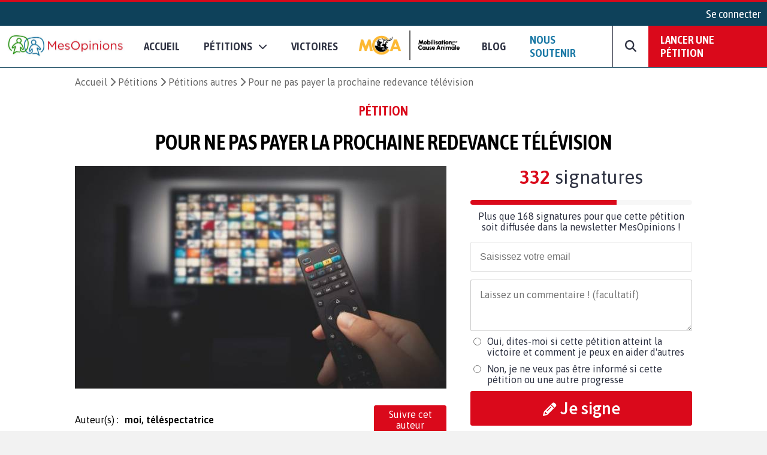

--- FILE ---
content_type: text/html; charset=UTF-8
request_url: https://www.mesopinions.com/petition/autres/payer-prochaine-redevance-television/100902
body_size: 27732
content:
<!DOCTYPE html>
<html lang="fr">
    <head>

        <script type="text/javascript" src="https://cache.consentframework.com/js/pa/31260/c/WFFHp/stub" referrerpolicy="origin" charset="utf-8"></script>
        <script type="text/javascript" src="https://cdn.sirdata.eu/insights.js" async></script>
        <script type="text/javascript" src="https://tag.analytics-helper.com/ans/ga?pa=31260&c=242&tid=UA-1781857-1"></script>
                <script type="text/javascript" src="https://choices.consentframework.com/js/pa/31260/c/WFFHp/cmp" referrerpolicy="origin" charset="utf-8" async></script>
    
        <!-- GTM -->
        <script>(function(w,d,s,l,i){w[l]=w[l]||[];w[l].push({'gtm.start':
        new Date().getTime(),event:'gtm.js'});var f=d.getElementsByTagName(s)[0],
        j=d.createElement(s),dl=l!='dataLayer'?'&l='+l:'';j.async=true;j.src=
        'https://www.googletagmanager.com/gtm.js?id='+i+dl;f.parentNode.insertBefore(j,f);
        })(window,document,'script','dataLayer','GTM-NGSWKSK');</script>
        <!-- End GTM -->

        <meta charset="UTF-8">
        <meta name="viewport" content="width=device-width, initial-scale=1.0">
        <meta http-equiv="X-UA-Compatible" content="ie=edge">
        <meta name="format-detection" content="telephone=no">
        <title>Pétition : Pour ne pas payer la prochaine redevance télévision</title>
        <meta name="description" lang="fr" content="Autres - Signez la pétition : Pour ne pas payer la prochaine redevance télévision" />
        <meta name="language" content="fr" />
        <meta itemprop="name" name="author" content="MesOpinions.com" />
        <link rel="apple-touch-icon" href="https://www.mesopinions.com/public/img/thematique/mesopinions-logo-socials-networks.png">

                        <link rel="canonical" href="https://www.mesopinions.com/petition/autres/payer-prochaine-redevance-television/100902" />
                            <link rel="alternate" hreflang="fr" href="https://www.mesopinions.com/petition/autres/payer-prochaine-redevance-television/100902" />
                            <link rel="alternate" hreflang="x-default" href="https://www.mesopinions.com/petition/autres/payer-prochaine-redevance-television/100902" />
            
                        <meta name="robots" content="index, follow" />
            
        
        <meta name="syndication-source" content="https://www.mesopinions.com/petition/autres/payer-prochaine-redevance-television/100902" />
        <meta name="original-source" content="https://www.mesopinions.com/petition/autres/payer-prochaine-redevance-television/100902" />

        <meta property="og:site_name" content="https://www.mesopinions.com/" />
        <meta property="fb:admins" content="100000468289564" />
        <meta property="fb:app_id" content="1737315313006946" />
        <meta property="fb:pages" content="362787738480" />
        <meta property="og:title" content="Aidez-moi à faire avancer ce combat : Pour ne pas payer la prochaine redevance télévision" />
        <meta property="og:description" content="Autres - Signez la pétition : Pour ne pas payer la prochaine redevance télévision" />
        <meta property="og:image" content="https://www.mesopinions.com/public/img/petition/petition-img-100902-fr.png" />
        <meta property="og:image:width" content="620" />
        <meta property="og:image:height" content="372" />
        <meta property="og:url" content="https://www.mesopinions.com/petition/autres/payer-prochaine-redevance-television/100902" />
        <meta property="og:type" content="website" />
        <meta property="og:locale" content="fr" />

        <meta name="google-site-verification" content="lqRipVGM6cJvPqqE-KHUtMMBlxEK-Ns6SFhb43GoxgI" />
        <meta name="google-site-verification" content="uuK9rIu_-wNiSyiUOnMRzvudHNIV3E-4wIDnW-dZC58" />

        <meta name="twitter:card" content="summary_large_image" />
        <meta name="twitter:site" content="@mesopinions_com" />
        <meta name="twitter:creator" content="@mesopinions_com" />
        <meta name="twitter:title" content="Pétition : Pour ne pas payer la prochaine redevance télévision" />
        <meta name="twitter:description" content="Autres - Signez la pétition : Pour ne pas payer la prochaine redevance télévision" />
                <meta name="twitter:image" content="https://www.mesopinions.com/public/img/petition/petition-img-100902-fr.png" />
                

        <link rel="preconnect" href="https://connect.facebook.net" crossorigin>
        <link rel="preconnect" href="https://www.facebook.com" crossorigin>
        <link rel="preconnect" href="https://www.google.com" crossorigin>
        <link rel="preconnect" href="https://www.google.fr" crossorigin>
        <link rel="preconnect" href="https://stats.g.doubleclick.net" crossorigin>
        <link rel="preconnect" href="https://fonts.googleapis.com" crossorigin>

        <link rel="stylesheet" type="text/css"href="https://www.mesopinions.com/public/css/style.min.css?v=2.93">

        <script type="text/javascript" src="https://www.mesopinions.com/public/js/jquery-3.4.1.min.js"></script>

        
        <link rel="stylesheet" href="https://www.mesopinions.com/public/css/notifications.css" media="none" onload="if(media!='all')media='all'">
        <noscript><link rel="stylesheet" href="https://www.mesopinions.com/public/css/notifications.css"></noscript>

        <link rel="stylesheet" href="https://www.mesopinions.com/public/css/fontawesome-5.2.0/css/all.min.css" media="none" onload="if(media!='all')media='all'">        
        <noscript><link rel="stylesheet" href="https://www.mesopinions.com/public/css/fontawesome-5.2.0/css/all.min.css"></noscript>

        <link href="https://cdnjs.cloudflare.com/ajax/libs/font-awesome/6.7.2/css/all.min.css" rel="stylesheet" media="none" onload="if(media!='all')media='all'">
        <noscript><link href="https://cdnjs.cloudflare.com/ajax/libs/font-awesome/6.7.2/css/all.min.css" rel="stylesheet"></noscript>
        
        <link rel="icon" type="image/png" href="https://www.mesopinions.com/public/assets/favicon.png"/>

        <script type="text/javascript" src="//cdnjs.cloudflare.com/ajax/libs/clipboard.js/1.4.0/clipboard.min.js" async></script>

        <script type="text/javascript" src="https://www.mesopinions.com/public/js/common.js?v=2.5"></script>

        <script defer>(function(w,d,t,r,u){var f,n,i;w[u]=w[u]||[],f=function(){var o={ti:"17448704"};o.q=w[u],w[u]=new UET(o),w[u].push("pageLoad")},n=d.createElement(t),n.src=r,n.async=1,n.onload=n.onreadystatechange=function(){var s=this.readyState;s&&s!=="loaded"&&s!=="complete"||(f(),n.onload=n.onreadystatechange=null)},i=d.getElementsByTagName(t)[0],i.parentNode.insertBefore(n,i)})(window,document,"script","//bat.bing.com/bat.js","uetq");</script>
        

        <meta name="facebook-domain-verification" content="e1g7w8o0vyzc2s6qmbcjho11n7jb87" />
        <!-- <meta name="referrer" content="no-referrer-when-downgrade" /> -->
    </head>
<body>

<!-- GTM (noscript) -->
<noscript><iframe src="https://www.googletagmanager.com/ns.html?id=GTM-NGSWKSK"
height="0" width="0" style="display:none;visibility:hidden"></iframe></noscript>
<!-- End GTM (noscript) -->

    <div class="mo-userbar">
            <a href="https://www.mesopinions.com/communaute/connexion" class="mo-login-btn">
            Se connecter        </a>
    
</div>
    <style type="text/css">
    body .mo-navbar .mo-navbar-sub-container .mo-navbar-sub-menu .sub-item.sub-item-special:hover {
        border-color: #DA091B;
    }
</style>

<div class="mo-navbar">
    <a aria-label="Accueil de MesOpinions.com" class="brand-a" href="https://www.mesopinions.com/fr">
        <picture>
            <!--[if IE 9]><video style="display: none;><![endif]-->
                <source type="image/webp" srcset="https://www.mesopinions.com/public/assets/logo.webp">
                <source type="image/jpeg" srcset="https://www.mesopinions.com/public/assets/logo.jpg">
            <!--[if IE 9]></video><![endif]-->
            <img class="mo-image-main lazyload loading" src="https://www.mesopinions.com/public/assets/logo.jpg" alt="Logo MesOpinions.com">
        </picture>
    </a>

    <div class="mo-navbar-sub-container">
        <div class="mo-navbar-sub-menu sub-menu-petitions">
            <div class="common sub-col hide-bg">
                <div class="menu-header">
                    <a href="https://www.mesopinions.com/soutenir?source=header-menu-mobile" class="no-underline c-quaternary">Nous soutenir</a>
                </div>
                <div class="menu-header pt-3">
                    <a href="https://www.mesopinions.com/petition/creer-petition?source=header-menu-mobile" class="no-underline c-primary">Lancer une pétition</a>
                </div>
            </div>

            <div class="common sub-col">
                <div class="menu-header">Pétitions</div>
                <a href="https://www.mesopinions.com/petition/a-la-une" class="sub-item">Les pétitions à la une</a>
                <a href="https://www.mesopinions.com/petition/top-petition" class="sub-item">Les tops pétitions</a>
                <a href="https://www.mesopinions.com/petition/" class="sub-item">Les pétitions récentes</a>
                <a href="https://www.mesopinions.com/mobilisation-cause-animale" class="sub-item">
                    <picture>
                        <!--[if IE 9]><video style="display: none;><![endif]-->
                            <source type="image/webp" srcset="https://www.mesopinions.com/public/assets/mca/LOGO_MCA.webp">
                            <source type="image/jpeg" srcset="https://www.mesopinions.com/public/assets/mca/LOGO_MCA.png">
                        <!--[if IE 9]></video><![endif]-->
                        <img class="mo-image-main lazyload loading mca-image" src="https://www.mesopinions.com/public/assets/mca/LOGO_MCA.png" alt="Logo Mobilisation pour la Cause Animale">
                    </picture>
                </a>
            </div>

            <style>
                
            </style>

            <div class="categories">
                <div class="menu-header">Catégories pétitions</div>
                <div class="categories-items">
                    
                                                                                                    <div class="categories-col">
                                                            <div class="categorie-item">
                                                                            <a href="https://www.mesopinions.com/petition/politique/" class="sub-item">Politique</a>
                                                                    </div>
                                                                                                                                                <div class="categorie-item">
                                                                            <div class="menu-header-cat-mca">
                                            <a href="https://www.mesopinions.com/petition/animaux/" class="sub-item">Animaux</a>
                                            <img src="/public/assets/mca/LOGO_MCA_JAUNEMARRONSANSFOND_min.png" alt="Logo MCA">
                                        </div>
                                                                    </div>
                                                                                                                                                <div class="categorie-item">
                                                                            <a href="https://www.mesopinions.com/petition/nature-environnement/" class="sub-item">Nature et environnement</a>
                                                                    </div>
                                                                                                                                                <div class="categorie-item">
                                                                            <a href="https://www.mesopinions.com/petition/social/" class="sub-item">Social</a>
                                                                    </div>
                                                                                                                                                <div class="categorie-item">
                                                                            <a href="https://www.mesopinions.com/petition/justice/" class="sub-item">Justice</a>
                                                                    </div>
                                                                                                </div>
                                                                                                                    <div class="categories-col">
                                                            <div class="categorie-item">
                                                                            <a href="https://www.mesopinions.com/petition/sante/" class="sub-item">Santé</a>
                                                                    </div>
                                                                                                                                                <div class="categorie-item">
                                                                            <a href="https://www.mesopinions.com/petition/droits-homme/" class="sub-item">Droits de l'Homme</a>
                                                                    </div>
                                                                                                                                                <div class="categorie-item">
                                                                            <a href="https://www.mesopinions.com/petition/espace-europeen/" class="sub-item">Espace européen</a>
                                                                    </div>
                                                                                                                                                <div class="categorie-item">
                                                                            <a href="https://www.mesopinions.com/petition/enfants/" class="sub-item">Enfants</a>
                                                                    </div>
                                                                                                                                                <div class="categorie-item">
                                                                            <a href="https://www.mesopinions.com/petition/art-culture/" class="sub-item">Arts et culture</a>
                                                                    </div>
                                                                                                </div>
                                                                                                                    <div class="categories-col">
                                                            <div class="categorie-item">
                                                                            <a href="https://www.mesopinions.com/petition/medias/" class="sub-item">Médias</a>
                                                                    </div>
                                                                                                                                                <div class="categorie-item">
                                                                            <a href="https://www.mesopinions.com/petition/sports/" class="sub-item">Sports</a>
                                                                    </div>
                                                                                                                                                <div class="categorie-item">
                                                                            <a href="https://www.mesopinions.com/petition/autres/" class="sub-item">Autres</a>
                                                                    </div>
                                                                                                        </div>
                </div>
            </div>
            <div class="common sub-col hide-bg">
                <div class="menu-header">
                    <a href="https://www.mesopinions.com/petition/victoire/" class="no-underline c-black">Victoires</a>
                </div>
            </div>
            <a href="https://www.mesopinions.com/petition/creer-petition?source=header-img" class="cta hide-sm">
                <div class="menu-image" style="background-image:url(https://www.mesopinions.com/public/assets/menu-start-petition.jpg)">
                    <div class="menu-image-overlay">
                        <p class="menu-image-txt f-quote">"Nous permettons au plus grand nombre de citoyens d'être entendus dans leur combat, jusqu'à la <span class="highlight-primary">victoire</span>, pour plus de démocratie et de solidarité."</p>
                        <div class="menu-image-btn f-title">Lancer votre pétition</div>
                    </div>
                </div>
            </a>
        </div>

        <div class="mo-navbar-sub-menu sub-menu-sondages">
            <div class="common sub-col">
                <div class="menu-header">Sondages</div>
                <a href="https://www.mesopinions.com/sondage/a-la-une" class="sub-item">Les sondages à la une</a>
                <a href="https://www.mesopinions.com/sondage/top-sondage" class="sub-item">Les tops sondages</a>
                <a href="https://www.mesopinions.com/sondage/" class="sub-item">Les sondages récents</a>
                <a href="https://www.mesopinions.com/sondage/creer-sondage" class="sub-item">Lancer un sondage</a>
            </div>
            <div class="categories">
                <div class="menu-header">Catégories sondages</div>
                <div class="categories-items">
                    
                                                                                                    <div class="categories-col">
                                                            <div class="categorie-item">
                                    <a href="https://www.mesopinions.com/sondage/politique/" class="sub-item">Politique</a>
                                </div>
                                                                                                                                                <div class="categorie-item">
                                    <a href="https://www.mesopinions.com/sondage/animaux/" class="sub-item">Animaux</a>
                                </div>
                                                                                                                                                <div class="categorie-item">
                                    <a href="https://www.mesopinions.com/sondage/nature-environnement/" class="sub-item">Nature et environnement</a>
                                </div>
                                                                                                                                                <div class="categorie-item">
                                    <a href="https://www.mesopinions.com/sondage/social/" class="sub-item">Social</a>
                                </div>
                                                                                                                                                <div class="categorie-item">
                                    <a href="https://www.mesopinions.com/sondage/justice/" class="sub-item">Justice</a>
                                </div>
                                                                                                </div>
                                                                                                                    <div class="categories-col">
                                                            <div class="categorie-item">
                                    <a href="https://www.mesopinions.com/sondage/sante/" class="sub-item">Santé</a>
                                </div>
                                                                                                                                                <div class="categorie-item">
                                    <a href="https://www.mesopinions.com/sondage/droits-homme/" class="sub-item">Droits de l'Homme</a>
                                </div>
                                                                                                                                                <div class="categorie-item">
                                    <a href="https://www.mesopinions.com/sondage/espace-europeen/" class="sub-item">Espace européen</a>
                                </div>
                                                                                                                                                <div class="categorie-item">
                                    <a href="https://www.mesopinions.com/sondage/enfants/" class="sub-item">Enfants</a>
                                </div>
                                                                                                                                                <div class="categorie-item">
                                    <a href="https://www.mesopinions.com/sondage/art-culture/" class="sub-item">Arts et culture</a>
                                </div>
                                                                                                </div>
                                                                                                                    <div class="categories-col">
                                                            <div class="categorie-item">
                                    <a href="https://www.mesopinions.com/sondage/medias/" class="sub-item">Médias</a>
                                </div>
                                                                                                                                                <div class="categorie-item">
                                    <a href="https://www.mesopinions.com/sondage/sports/" class="sub-item">Sports</a>
                                </div>
                                                                                                                                                <div class="categorie-item">
                                    <a href="https://www.mesopinions.com/sondage/autres/" class="sub-item">Autres</a>
                                </div>
                                                                                                        </div>
                </div>
            </div>
            <a href="https://www.mesopinions.com/sondage/creer-sondage" class="cta hide-sm">
                <div class="menu-image" style="background-image:url(https://www.mesopinions.com/public/assets/menu-start-survey.jpg)">
                    <div class="menu-image-overlay">
                        <p class="menu-image-txt f-quote">"Participez à la démocratie numérique en interrogeant d’autres citoyens."</p>
                        <div class="menu-image-btn f-title">Lancer votre sondage</div>
                    </div>
                </div>
            </a>
        </div>

        <div class="mo-navbar-sub-menu sub-menu-sondages">
            <div class="common sub-col hide-bg">
                <a href="https://www.mesopinions.com/blog/?source=nav-mobile" class="sub-item">Blog - Parlons Mobilisation</a>
            </div>
        </div>

        <div class="mo-navbar-sub-menu sub-menu-search">
        <form class="mo-search-grp" action="https://www.mesopinions.com/recherche" method="GET">
            <input name="search-url" type="hidden" value="recherche">
            <input name="search-txt" type="text" placeholder="Rechercher des pétitions" value="">
            <div id="nav-search-btn" class="mo-button-primary">
                <i class="fas fa-search"></i>
            </div>
        </form>
        </div>
    </div>

    <div class="mo-controls">
        <a class="mo-navbar-btn menu-btn-no-dropdown" href="https://www.mesopinions.com/fr">Accueil</a>
        <a href="https://www.mesopinions.com/petition/a-la-une" class="mo-navbar-btn menu-petition">
            <span>Pétitions</span>
            <i class="fas fa-chevron-down"></i>
        </a>

        <a class="mo-navbar-btn menu-btn-no-dropdown" href="https://www.mesopinions.com/petition/victoire/">Victoires</a>
        
        <a id="menu-support-item" class="mo-navbar-btn mca menu-btn-no-dropdown" href="https://www.mesopinions.com/mobilisation-cause-animale">
            <picture>
                <!--[if IE 9]><video style="display: none;><![endif]-->
                    <source type="image/webp" srcset="https://www.mesopinions.com/public/assets/mca/LOGO_MCA.webp">
                    <source type="image/jpeg" srcset="https://www.mesopinions.com/public/assets/mca/LOGO_MCA.png">
                <!--[if IE 9]></video><![endif]-->
                <img class="mo-image-main lazyload loading mca-image" src="https://www.mesopinions.com/public/assets/mca/LOGO_MCA.png" alt="Logo Mobilisation pour la Cause Animale">
            </picture>
        </a>

        <a id="menu-support-item" class="mo-navbar-btn menu-btn-no-dropdown" href="https://www.mesopinions.com/blog/">Blog</a>

        <a id="menu-support-item" class="mo-navbar-btn menu-btn-no-dropdown c-quaternary" href="https://www.mesopinions.com/soutenir?source=header-menu">Nous soutenir</a>

        <div class="mo-navbar-btn mo-navbar-btn-search">
            <i class="fas fa-search"></i>
        </div>

        <a class="mo-navbar-btn-red" href="https://www.mesopinions.com/petition/creer-petition?source=header-btn">Lancer une pétition</a>
    </div>

    <div class="mo-controls-sm">

    <div class="mo-navbar-btn mo-navbar-btn-search-sm">
        <i class="fas fa-search"></i>
    </div>

     
        <div class="mo-navbar-btn mo-login-btn">
            <a href="https://www.mesopinions.com/communaute/mon-compte" class="c-black"><i class="fas fa-user"></i></a>
        </div>
    
    <div class="mo-navbar-btn mo-navbar-btn-menu">
        <i class="fas fa-bars"></i>
    </div>
</div></div>

<script src="https://www.mesopinions.com/public/js/views/navbar.js?v=2.0"></script>
 


<div class="alerts-container"></div>

<div class="alert-error-prototype">
    <div class="c-error bg-error f-text d-flex p-3 mb-3 align-center">
        <div class="d-flex mr-3">
            <i class="far fa-times-circle fa-2x"></i>
        </div>
        <div class="d-flex">
            <span class="d-block c-error error-text"></span>
        </div>
    </div>
</div>

<div class="alert-success-prototype">
    <div class="c-success bg-success f-text d-flex p-3 mb-3 align-center">
        <div class="d-flex mr-3">
            <i class="far fa-check-circle fa-2x"></i>
        </div>
        <div class="d-flex">
            <span class="d-block c-success success-text"></span>
        </div>
    </div>
</div>

<!-- Rich Snippets -->
<script type="application/ld+json">
    {
        "@context": "https://schema.org",
        "@type"   : "Organization",
        "name"    : "MesOpinions",
        "url"     : "https://www.mesopinions.com",
        "logo"    : "https://www.mesopinions.com/public/assets/logo.jpg",
        "sameAs"  : [
            "https://www.facebook.com/mesopinions",
            "https://twitter.com/mesopinions_com",
            "https://www.instagram.com/mesopinions/",
            "https://www.youtube.com/c/MesOpinionsMobilisation"
        ]
    }
</script>


<style>
.mo-break-words{word-break: break-word;}
.mo-from-block{align-items: center}
.mo-from-block img{width: 50px;border-radius: 50%;margin-right: 10px;}
.mo-state-block{background:rgba(0,0,0,0.03);-webkit-box-sizing:border-box;-moz-box-sizing:border-box;box-sizing:border-box;display:-webkit-box;display:-webkit-flex;display:-moz-box;display:-ms-flexbox;display:flex;-webkit-box-orient:vertical;-webkit-box-direction:normal;-webkit-flex-direction:column;-moz-box-orient:vertical;-moz-box-direction:normal;-ms-flex-direction:column;flex-direction:column;-webkit-box-pack:center;-webkit-justify-content:center;-moz-box-pack:center;-ms-flex-pack:center;justify-content:center;-webkit-box-align:center;-webkit-align-items:center;-moz-box-align:center;-ms-flex-align:center;align-items:center}
.mo-state-header{display:-webkit-box;display:-webkit-flex;display:-moz-box;display:-ms-flexbox;display:flex;-webkit-box-align:center;-webkit-align-items:center;-moz-box-align:center;-ms-flex-align:center;align-items:center;-webkit-box-pack:center;-webkit-justify-content:center;-moz-box-pack:center;-ms-flex-pack:center;justify-content:center;font-size:1.8em}
.mo-state-header div{margin-left:10px}
.mo-state-counter{font-size:1.6em}
.mo-sharing-block-bis{display:-webkit-box;display:-webkit-flex;display:-moz-box;display:-ms-flexbox;display:flex;-webkit-box-orient:vertical;-webkit-box-direction:normal;-webkit-flex-direction:column;-moz-box-orient:vertical;-moz-box-direction:normal;-ms-flex-direction:column;flex-direction:column;padding:20px 0 0}
.mo-sharing-block-title{text-transform:uppercase;font-size:1.4em}
.mo-sharing-block-bis .mo-sharing-icons{display:-webkit-box;display:-webkit-flex;display:-moz-box;display:-ms-flexbox;display:flex;-webkit-box-orient:vertical;-webkit-box-direction:normal;-webkit-flex-direction:column;-moz-box-orient:vertical;-moz-box-direction:normal;-ms-flex-direction:column;flex-direction:column}
.mo-sharing-btn{border: none;}
.mo-sharing-btn-large-fb{font-size:1.2rem;display:-webkit-box;display:-webkit-flex;display:-moz-box;display:-ms-flexbox;display:flex;-webkit-box-pack:center;-webkit-justify-content:center;-moz-box-pack:center;-ms-flex-pack:center;justify-content:center;-webkit-box-align:center;-webkit-align-items:center;-moz-box-align:center;-ms-flex-align:center;align-items:center;color:#fff;padding:10px;text-decoration:none;-webkit-border-radius:3px;border-radius:3px;background-color:#3b5998;margin-top:10px;border: none;cursor: pointer;}
.mo-sharing-btn-large-fb i{padding-right:10px}
.mo-sharing-btn-large-fb:hover{-webkit-box-shadow:0 1px 1px 0 rgba(0,0,0,0.14),0 0 0 0 rgba(0,0,0,0.12),0 1px 4px -1px rgba(0,0,0,0.3);box-shadow:0 1px 1px 0 rgba(0,0,0,0.14),0 0 0 0 rgba(0,0,0,0.12),0 1px 4px -1px rgba(0,0,0,0.3)}
.mo-sharing-btn-large-tw{font-size:1.2rem;display:-webkit-box;display:-webkit-flex;display:-moz-box;display:-ms-flexbox;display:flex;-webkit-box-pack:center;-webkit-justify-content:center;-moz-box-pack:center;-ms-flex-pack:center;justify-content:center;-webkit-box-align:center;-webkit-align-items:center;-moz-box-align:center;-ms-flex-align:center;align-items:center;color:#fff;padding:10px;text-decoration:none;-webkit-border-radius:3px;border-radius:3px;background-color:#00acee;margin-top:10px;border: none;cursor: pointer;}
.mo-sharing-btn-large-tw i{padding-right:10px}
.mo-sharing-btn-large-tw:hover{-webkit-box-shadow:0 1px 1px 0 rgba(0,0,0,0.14),0 0 0 0 rgba(0,0,0,0.12),0 1px 4px -1px rgba(0,0,0,0.3);box-shadow:0 1px 1px 0 rgba(0,0,0,0.14),0 0 0 0 rgba(0,0,0,0.12),0 1px 4px -1px rgba(0,0,0,0.3)}
.pad-10{padding:10px;-webkit-box-sizing:border-box;-moz-box-sizing:border-box;box-sizing:border-box}
.mo-action-block-text{font-size:1.4rem;text-align:center;line-height:2rem}
.mo-action-block .soutien-btn{display:block;text-align:center;font-size:1.2rem}
.mo-soutien-block{padding-top:15px}
.mo-button-share-already{padding:10px;-webkit-box-sizing:border-box;-moz-box-sizing:border-box;box-sizing:border-box;font-size:1.2rem;text-align:center;color:#2E3242;border:1px solid #666;-webkit-border-radius:3px;border-radius:3px;cursor:pointer;margin-top:10px;text-decoration:none;-webkit-transition:all .2s;-o-transition:all .2s;transition:all .2s;display:block}
.mo-button-share-already:hover{-webkit-box-shadow:0 1px 1px 0 rgba(0,0,0,0.14),0 0 0 0 rgba(0,0,0,0.12),0 1px 4px -1px rgba(0,0,0,0.3);box-shadow:0 1px 1px 0 rgba(0,0,0,0.14),0 0 0 0 rgba(0,0,0,0.12),0 1px 4px -1px rgba(0,0,0,0.3)}
.mo-button-sign-another{padding:10px;text-align:center;margin-top:10px;color:#DA091B;cursor:pointer;text-decoration:underline}
.mo-check-optin-block{display:-webkit-box;display:-webkit-flex;display:-moz-box;display:-ms-flexbox;display:flex;padding:10px 0;-webkit-box-sizing:border-box;-moz-box-sizing:border-box;box-sizing:border-box}
.mo-check-optin-block label{flex:1}
.mo-check-optin-block label a {color: #DA091B;}
.mo-hide-element{display:none}
.mo-sign-btn{width:100%;margin: 5px 0}
.disable-sign-btn{cursor:default!important;background:#dcdcdc!important;border-color:#dcdcdc!important;}
.disable-sign-btn:hover{color:white!important}
#optin-error, #registration-error{display:none;padding:5px 0;color:#DA091B}
.mo-new-optin-text {margin-top: 5px}
.mo-optin-choices-block{display:-webkit-box;display:-webkit-flex;display:-moz-box;display:-ms-flexbox;display:flex;margin:10px 0}
.mo-optin-choice{border:1px solid #d2d2d2;font-size:14px;-webkit-border-radius:3px;border-radius:3px;-webkit-box-sizing:border-box;-moz-box-sizing:border-box;box-sizing:border-box;cursor:pointer;font-size:1rem}
.mo-optin-choice:last-of-type{margin-left:10px}
.mo-optin-choice input{opacity:0;position:absolute}
.mo-optin-choice label{padding:10px;position:relative;display:block;cursor:pointer}
.is_check{border:1px solid #da091b;background-color:#da091b;color:#fff}
.is_uncheck{border:1px solid #d2d2d2;background-color:#fff;color:#000}
.erreur{border:1px solid #da091b}
.iti__flag{background-image:url("https://www.mesopinions.com/public/css/tel/flags.png")!important}
.hide-error-tel{display:none!important}
.tel-validation-block {margin: 5px 0}
.tel-validation-block #error-msg{color:#DA091B;margin-top:10px;display:block}
.valid-tel{border-color:green!important}
.wrong-tel{border-color:#FCC!important}
.c-success a{color:#497143;font-weight: bold}
.iti{width:100%}
.iti input{border:1px solid rgba(0,0,0,0.2);padding:15px 15px 15px 52px;font-size:1rem;margin:10px 0;-webkit-box-sizing:border-box;-moz-box-sizing:border-box;box-sizing:border-box;width:100%;-webkit-border-radius:3px;border-radius:3px;outline:none}
.mo-optin-choices-block-r{flex-direction:column;margin-bottom: 5px}
.mo-optin-choices-block-r [type="radio"]{margin-right:10px}
.mo-registration-choice{display:flex}
.mo-optin-choices-block-r .margin-b{margin-bottom:10px}
.petmob-signblock-scroll {width: 100%;height: auto;background: #fff;}
.petmob-signblock {position: fixed;z-index: 5000;width: 100%;height: auto;bottom: 0;left: 0;background: #fff;display: -webkit-box;display: -webkit-flex;display: -moz-box;display: -ms-flexbox;display: flex;-webkit-box-orient: vertical;-webkit-box-direction: normal;-webkit-flex-direction: column;-moz-box-orient: vertical;-moz-box-direction: normal;-ms-flex-direction: column;flex-direction: column;-webkit-box-pack: justify;-webkit-justify-content: space-between;-moz-box-pack: justify;-ms-flex-pack: justify;justify-content: space-between;z-index: 99999999;}
.btn-no-hover:hover {background-color: #DA091B!important;color: white!important;}
.btn-share-mob { font-size: 1.1rem!important; }
.mo-content img, .mo-victory img, .mo-updates img{max-width: 100%!important;margin: auto;display: block;}
body .mo-body-classic .mo-body-left .mo-victory a, body .mo-body-classic .mo-body-left .mo-updates a { overflow-wrap: break-word;word-wrap: break-word;word-break: break-word;-ms-hyphens: auto;-webkit-hyphens: auto;hyphens: auto; }
#mo-sign-block .block-input { border-radius: 3px; }
#mo-sign-block .sign-with-email-mob{font-size: 1.5em;margin-bottom: 0.5em}
body .mo-body-classic .mo-body-right .mo-action-block .email-input { border: none!important;margin: 0!important; }
body .mo-body-classic .mo-body-right .mo-action-block .email-input:focus {outline-width: 0;}
.mo-block-sp-c{font-size: 1rem;margin-top:20px}
.mo-block-sp-c img{width:100%;margin-top:10px}
.mo-block-opt{font-size: 0.9rem;margin-top:10px;color:#2e3242}
.mo-block-opt a{color:#2e3242}
@media (-webkit-min-device-pixel-ratio: 2),(min-resolution: 192dpi) {
.iti__flag{background-image:url("https://www.mesopinions.com/public/css/tel/flags@2x.png")!important}
}
@media only screen and (-webkit-min-device-pixel-ratio: 2) and (max-device-width: 667px) {
	body .mo-body-classic .mo-contributor-level-sm {
		display: -webkit-box!important;display: -webkit-flex!important;display: -moz-box!important;display: -ms-flexbox!important;display: flex!important;
	}
}
.mo-container-like{margin-top: 10px;font-size: 15px;}
.mo-container-like .mo-comment-nblike{margin-left: 5px;}
.mo-comment-like:hover{color:#1978A5;cursor: pointer;}
.mo-comment-dislike:hover{color:#DA091B;cursor: pointer;}
/*.mo-comment-card .container-profil{display: flex;align-items: center;}*/
.mo-comment-card .container-profil a{overflow-wrap: break-word;word-wrap: break-word;word-break: break-word;-ms-hyphens: auto;-moz-hyphens: auto;-webkit-hyphens: auto;hyphens: auto;}
.mo-comment-card .container-profil img{width: 50px;margin-right: 10px;}
.banner-cta{display:none;justify-content:space-around;position:fixed;top:0;left:0;background:#fff;width:100%;padding:10px 0;margin-bottom:0!important;border-bottom:1px solid #dcdcdc;z-index:100}
.banner-cta .banner-cta-content{max-width:1050px;width:100%;display:flex;align-items:center;margin:auto;justify-content:space-between}
.banner-cta .banner-cta-content img{width:90px}
.banner-cta .banner-cta-content button{background:#DA091B;color:#fff;padding:10px 25px;border:none;-webkit-border-radius:3px;border-radius:3px;cursor:pointer;font-weight:700;font-size:16px;min-width:140px}
.banner-cta .banner-cta-content .title-banner-cta{padding:0 10px;text-align:center}
.logo-tel-asso {max-width: 100%;width: 300px;padding-top: 20px;}
@media only screen and (-webkit-min-device-pixel-ratio: 2) and (max-device-width: 667px) {
	.logo-tel-asso {max-width: 100%;width: 200px;padding-top: 10px;}
}
#btn-follow .btn-follow-wording-right, #btn-unfollow .btn-follow-wording-right{width:280px;top:50%;left:100%;margin-left:20px;transform:translate(0,-50%);padding:5px 10px;color:#FFF;background-color:#1978A5;border-radius:3px;position:absolute;z-index:99999999;box-sizing:border-box;display:none;font-family: "Asap",sans-serif;font-size: 1em;text-align: center}
#btn-follow:hover .btn-follow-wording-right, #btn-unfollow:hover .btn-follow-wording-right{display:block}
#btn-follow .btn-follow-wording-right i, #btn-unfollow .btn-follow-wording-right i{position:absolute;top:50%;right:100%;margin-top:-12px;width:12px;height:24px;overflow:hidden}
#btn-follow .btn-follow-wording-right i::after, #btn-unfollow .btn-follow-wording-right i::after{content:'';position:absolute;width:12px;height:12px;left:0;top:50%;transform:translate(50%,-50%) rotate(-45deg);background-color:#1978A5;}
body .follow-pri{background-color: #DA091B;color:#fff;}
body .follow-pri:hover{background-color: #FFF;color:#DA091B;}
body .follow-sec{background-color: #FFF;color:#DA091B;}
body .follow-sec:hover{background-color: #DA091B;color:#fff;}
#btn-follow, #btn-unfollow{padding:5px 10px;font-weight:normal;display: inline-block;position: relative;text-align:center}
#block-author{display: flex;align-items: center;width:100%}
#block-author .mo-author{width:70%}
.mo-from-block{justify-content:space-between;}
body #msg_alerte_nonoptin { display: none; border-radius: 4px; border: solid 1px rgb(219, 217, 219); padding: 0px 10px; font-size: .9em; margin-top: 10px;}
body #msg_alerte_nonoptin.show { display: block!important; animation: fadeInUp 0.4s ease-in-out 0s forwards; }
body #msg_alerte_nonoptin.testb { line-height: 1.4; background-color: #F5F9FE; color: #3B8092; }
@keyframes fadeInUp { from { opacity: 0; -webkit-transform: translate3d(100%, 0, 0); transform: translate3d(100%, 0, 0); } to { opacity: 1; -webkit-transform: none; transform: none;}}

.progress-signature .meter{height:0.5em;position:relative;background:#00000008;overflow:hidden;margin-bottom:10px;border-radius:5px}
.progress-signature .meter span{display:block;height:100%}
.progress-signature .progress{background-color:#DA091B;animation:progressBar 3s ease-in-out;animation-fill-mode:both}
@keyframes progressBar{0%{width:0}100%{width:100%}}
@media only screen and (-webkit-min-device-pixel-ratio: 2) and (max-device-width: 667px) {
	.progress-signature{margin: 5px auto; width: 95%}
}
.banner--welcome {
			background: #e7edef;
	    padding: 20px;
	font-size: 1.2rem;
}
.banner--welcome--content {
    display: flex;
    align-items: center;
    margin: auto;
    max-width: 1050px;
    padding: 10px;
    box-sizing: border-box;
}
.banner--welcome--content i {
	margin-right: 20px;
}
@media only screen and (-webkit-min-device-pixel-ratio: 2) and (max-device-width: 667px) {
	.banner--welcome {
		font-size: 1rem;
	}
}
body .mo-sharing-icons-bandeau .mo-sharing-btn {
	color: #fff;
	text-decoration: none;
	background-color: rgba(0,0,0,.3);
	border: none;
	width: 40px;
	height: 40px;
	display: -webkit-box;
	display: -ms-flexbox;
	display: flex;
	-webkit-box-align: center;
	-ms-flex-align: center;
	align-items: center;
	-webkit-box-pack: center;
	-ms-flex-pack: center;
	justify-content: center;
	cursor: pointer;
	-webkit-transition: all .1s;
	transition: all .1s
}

body .mo-sharing-icons-bandeau .mo-sharing-btn:hover {
	background-color: rgba(0,0,0,.2)
}

body .mo-sharing-icons-bandeau .mo-sharing-btn-fb {
	background-color: #3b5998;
	-webkit-transition: all .1s;
	transition: all .1s
}

body .mo-sharing-icons-bandeau .mo-sharing-btn-fb:hover {
	background-color: rgba(59,89,152,.7)
}

body .mo-sharing-icons-bandeau .mo-sharing-btn-whatsapp {
	background-color: #25d366;
	-webkit-transition: all .1s;
	transition: all .1s
}

body .mo-sharing-icons-bandeau .mo-sharing-btn-whatsapp:hover {
	background-color: rgba(37,211,102,.7)
}

body .mo-sharing-icons-bandeau .mo-sharing-btn-mail {
	background-color: #1e73be;
	-webkit-transition: all .1s;
	transition: all .1s
}

body .mo-sharing-icons-bandeau .mo-sharing-btn-mail:hover {
	background-color: rgba(30,115,190,.7)
}

body .mo-sharing-icons-bandeau .mo-sharing-btn-copy {
	background-color: #e44d4d;
	-webkit-transition: all .1s;
	transition: all .1s
}

body .mo-sharing-icons-bandeau .mo-sharing-btn-copy:hover {
	background-color: rgba(228,77,77,.7)
}

body .mo-sharing-icons-bandeau .mo-sharing-btn-messenger {
	background-color: #00b2ff;
	-webkit-transition: all .1s;
	transition: all .1s
}

body .mo-sharing-icons-bandeau .mo-sharing-btn-messenger:hover {
	background-color: rgba(0,178,255,.7)
}

body .mo-sharing-icons-bandeau .mo-sharing-btn-twitter {
	background-color: #00acee;
	-webkit-transition: all .1s;
	transition: all .1s
}

body .mo-sharing-icons-bandeau .mo-sharing-btn-twitter:hover {
	background-color: rgba(0,172,238,.7)
}

.mo-sharing-icons-bandeau .mo-sharing-btn>.fab,.mo-sharing-btn>.fas,.mo-sharing-btn>.fa-brands {
	font-size: 1.5em
}
</style>
<link rel="stylesheet" href="https://www.mesopinions.com/public/css/tel/intlTelInput.css">

<input type="hidden" name="typeId" value="100902" />
<input type="hidden" name="creator_id" value="4327087">
<input type="hidden" name="typeForm" value="petition" />
<input type="hidden" name="pagePerso" value="0" />
<input type="hidden" name="caritatif" value="0" />
<input type="hidden" name="manif" value="0" />
<div class="container bg-white">
    
    
    <div class="mo-container-classic" id="mo-petition-body">
        
            

        
                
                    
                    <div class="mo-breadcrumb hide-sm">
                                                    <a href="https://www.mesopinions.com/fr">Accueil</a>
                                                <a href="https://www.mesopinions.com/petition/">Pétitions</a>
                        <a href="https://www.mesopinions.com/petition/autres/"><span>Pétitions autres</span></a>
                        <span>Pour ne pas payer la prochaine redevance télévision</span>
                    </div>

                      <script type="application/ld+json">
    {
      "@context": "https://schema.org",
      "@type": "BreadcrumbList",
      "itemListElement": [{
        "@type": "ListItem",
        "position": 1,
        "name": "Accueil",
        "item": "https://www.mesopinions.com/fr"
      },{
        "@type": "ListItem",
        "position": 2,
        "name": "Pétitions",
        "item": "https://www.mesopinions.com/petition/"
      },{
        "@type": "ListItem",
        "position": 3,
        "name": "Pétitions autres",
        "item": "https://www.mesopinions.com/petition/autres/"
      },{
        "@type": "ListItem",
        "position": 4,
        "name": "Pour ne pas payer la prochaine redevance t&eacute;l&eacute;vision"
      }]
    }
</script>

                            
            
                                        <span class="mo-petiton-section hide-sm">
                                            Pétition                                    </span> 
            
                            <h1 class="mo-title-classic pad-v-15 hide-sm">Pour ne pas payer la prochaine redevance télévision</h1>
            
            <div class="mo-body-classic">
                <div class="mo-body-left">
                    
                                                    
                                                            <picture>
                                    <!--[if IE 9]><video style="display: none;><![endif]-->
                                        <source type="image/webp" srcset="https://www.mesopinions.com/public/img/petition/petition-img-100902-fr.webp">
                                        <source type="image/png" srcset="https://www.mesopinions.com/public/img/petition/petition-img-100902-fr.png">
                                    <!--[if IE 9]></video><![endif]-->
                                                                            <img class="mo-image-main lazyload loading" src="https://www.mesopinions.com/public/img/petition/petition-img-100902-fr.png" alt="Pour ne pas payer la prochaine redevance t&eacute;l&eacute;vision">
                                                                    </picture>
                            
                        
                    
                    <span class="mo-petiton-section-sm hide-bg">
                                                    Pétition                                            </span>

                    
                    
                        <div class="mo-counter hide-bg">
                            <strong>
                                332                            </strong> 
                                                        signatures                                                    </div>

                                                    <div class="progress-signature text-left hide-bg">
                                <div class="meter">
                                    <span style="width:66%;"><span class="progress bg-primary"></span></span>
                                </div>
                                <span>Plus que 168 signatures pour que cette pétition soit diffusée dans la newsletter MesOpinions !</span>
                            </div>
                        
                                                                            
                                        <div class="mo-from-to-block mo-break-words ">
                        <div class="mo-from-block">
                            <div id="block-author">
                            
                                                                    <div class="mo-label hide-bg">Auteur :</div>
                                
                                <div class="mo-label hide-sm" >Auteur(s) :</div>
                                                                    <div class="mo-author"><strong>moi, téléspectatrice</strong></div>
                                
                            </div>
                            
                                                                                                <div class="mo-button-primary follow-pri " id="btn-follow" >
                                        <span class="btn-follow-wording">Suivre cet auteur</span>

                                        <div class="btn-follow-wording-right">
                                            <p>Recevez l'actualité de cet auteur</p>
                                            <i></i>
                                        </div>
                                    </div>

                                    <div class="mo-button-primary follow-sec " id="btn-unfollow" style="display: none">
                                        <span class="btn-follow-wording">Auteur suivi</span>
                                        <div class="btn-follow-wording-right">
                                            <p>Ne plus recevoir l'actualité de cet auteur</p>
                                            <i></i>
                                        </div>
                                    </div>
                                                                          
                        </div>

                                                    <div class="mo-to-block">
                                <div class="mo-label">Destinataire(s) : </div>
                                
                                                                    <div class="mo-to"><strong>Bruno Le Maire (EX Ministre de l'Economie et des Finances) </strong></div>
                                                                
                                                                    <div class="mo-to"><strong></strong></div>
                                                            </div>
                                            </div>

                    <div class="mo-menu-switcher ">
                                                    <div class="mo-menu-switcher-btn switcher-content mo-menu-switcher-selected">
                        
                                                            La pétition                                
                        </div>
                        
                        
                        
                    </div>

                                            <div class="mo-content mo-break-words ">
                    
                        <p><span>Depuis trop longtemps déjà, les programmes de presque toutes les chaînes sont nuls à regarder :</span><span><span> </span>trop de rediffusion et de rediffusion que ce soit en journée ou en soirée ;</span><span><span> </span>cela suffit ;</span><span><span> </span>en particulier sur les chaînes qui se disent les plus connues.</span><br /><br /><span>Pendant le confinement, nous aurions dû avoir des programmes innovants, non nous n'avons eu que des rediffusions et cela continue jusqu'à ce mois d'août 2020.</span><br /><br /><span>Je demande au ministère des Finances de bien vouloir annuler le paiement de la prochaine Taxe Redevance TV pour tous les usagers, en souhaitant que nos programmes s'améliorent sur toutes les chaînes TV.</span><br /><span>Ne me dites pas que c'est à cause du confinement, non, ça dure depuis trop longtemps, voire des années.</span><br /><br /><span>Je remercie ceux qui se joindront à ma pétition et donc qui conviendront que cet état de fait est et est véritable.</span><br /><br /><span>Merci !</span><br /><br /></p>                    </div>

                </div>

                <div class="mo-body-right">
                    <div class="mo-sticky-box mo-sticky-scroll">

                        
                            

                            <div id="box-signature" class="box-signature">
                                <link rel="stylesheet" href="https://www.mesopinions.com/public/css/views/petition/manif-pet.css" type="text/css">

<div class="mo-action-block">
        
    <div class="mo-counter hide-sm">
        <strong>332</strong> 
                    signatures            </div>

    <div id="mo-sign-block" class="">
                    <b class="hide-bg sign-with-email-mob">Signez avec votre email</b>
        
                    <div class="progress-signature mb-3 text-center hide-sm">
                <div class="meter">
                    <span style="width:66%;"><span class="progress bg-primary"></span></span>
                </div>
                <span>Plus que 168 signatures pour que cette pétition soit diffusée dans la newsletter MesOpinions !</span>
            </div>
        
        
        
        <div class="block-input mb-2">
            <input aria-label="email" class="email-input" maxlength="100" type="email" name="email" value="" placeholder="Saisissez votre email" />
            <input type="hidden" name="x-sign" id="x-sign" value="03d9388219094fc3df35a34c2a1743811828d5a3">
        </div>

        
            			<textarea aria-label="Comment" name="signComments" cols="30" rows="3" placeholder="Laissez un commentaire ! (facultatif)" class="comment-input" title="Laissez un commentaire ! (facultatif)"></textarea>
	
            <div id="mo-block-registration">
	<div id="registration-error" class="hide-error-registration">Veuillez sélectionner une option</div>

	<div class="mo-optin-choices-block-r">
	    <div class="mo-registration-choice margin-b">
	        <input type="radio" id="registration-yes" name="registration" value="1" />
	        <label for="registration-yes">
								Oui, dites-moi si cette pétition atteint la victoire et comment je peux en aider d'autres							</label>
	    </div>
	    <div class="mo-registration-choice">
	        <input type="radio" id="registration-no" name="registration" value="0" />
	        <label for="registration-no">
								Non, je ne veux pas être informé si cette pétition ou une autre progresse							</label>
	    </div>
	    <div id="msg_alerte_nonoptin" class="testb">
						<p>Vous êtes sûr ? Votre mobilisation est importante pour que les pétitions atteignent la victoire !<br />Sachez que vous pouvez vous désinscrire dès que vous le souhaitez.</p>
				    </div>
	</div>
</div>
            <div class="petmob-signblock-scroll d-none d-m-block">
                <div class="petmob-signblock">
                    
                        <button id="petmob-signbtn" class="btn-share-mob mo-button-main m-2 btn-no-hover">
                            <i class="fas fa-pencil-alt"></i>
                            <span class="mo-main-btn-label">Je signe</span>
                            <i id="loader-circle" class="fas fa-circle-notch fa-spin d-none"></i>
                        </button>

                                    </div>
            </div>

        

              
            <button class="mo-button-main mo-sign-btn submitPetitionBtn" id="block-btn-sign">
                                                <i class="fas fa-pencil-alt"></i>
                    <span class="mo-main-btn-label">Je signe</span>
                                        <i id="loader-circle" class="fas fa-circle-notch fa-spin d-none"></i>
        </button>
            

    </div>

    <div id="mo-already-sign" class="mo-hide-element">
        <div class="mo-contributor-level hide-sm">
    </div>
<div class="petmob-signblock-scroll d-none d-m-block">
    <div class="petmob-signblock">
                    <a href="https://www.mesopinions.com/petition/autres/payer-prochaine-redevance-television/100902/soutenir?source=alreadysigned#main-block" class="btn-share-mob mo-button-main m-2 btn-no-hover text-center">
                <span class="mo-main-btn-label">Je soutiens cette pétition</span>
            </a>
            </div>
</div>
    <div class="mo-action-block-text">
                    <b>Merci pour votre mobilisation</b><br/>Vous avez déjà signé cette pétition<br/>Aidez l'auteur à atteindre la victoire :            </div>

            <div class="mo-soutien-block">
            <a href="https://www.mesopinions.com/petition/autres/payer-prochaine-redevance-television/100902/soutenir?source=alreadysigned#main-block" class="mo-button-main soutien-btn">
                Je soutiens cette pétition            </a>
        </div>

    

<div id="btn-sign-another-email" class="mo-button-sign-another">Je n'ai pas signé cette pétition et je veux le faire</div>
                    <a href="#comments-block" class="mo-button-grey">Ajouter un commentaire</a>
            </div>
</div>


    <div class="mo-block-opt ">
        <span>
                    En signant la pétition, j'accepte que MesOpinions traite mes données à des fins de gestion de signatures et des commentaires. Pour en savoir plus, sur ces traitements et sur mes droits, je consulte les <a href="https://www.mesopinions.com/conditions-utilisation" target="_blank" rel="nofollow">conditions d'utilisation.</a>
            </div>

    <script type="text/javascript">
    var tmstp = '';
    var idPetition = "100902";
    var idUser     = "";
    var isSafari = !!navigator.userAgent.match(/Version\/[\d\.]+.*Safari/);
    var isApple  = /Mac|iPad|iPhone|iPod/.test(navigator.userAgent) && !window.MSStream;
    var isChrome = /Chrome/.test(navigator.userAgent) && /Google Inc/.test(navigator.vendor);
    var isIphone = /iPhone/.test(navigator.userAgent) && !window.MSStream;
    var typePage = "petition"; 

        $(document).ready(function() {
        
        if(navigator.share) {
            $('.mo-sharing-btn-share').show();
            $('.mo-sharing-btn-copy').hide();
        } else {
            $('.mo-sharing-btn-share').hide();
            $('.mo-sharing-btn-copy').show();
        }

        // $('.share-mobile-btn').on('click', async function(e) {
        //     if(navigator.share) {
        //         try {
        //                     //                 var shareTxt = "Je viens de signer cette pétition sur MesOpinions.com, découvrez-la ici  :";
        //                     //             const shareData = {
        //                 title: `Pour ne pas payer la prochaine redevance télévision`,
        //                 text: shareTxt,
        //                 url: "https://www.mesopinions.com/petition/autres/payer-prochaine-redevance-television/100902?source=social" + tmstp,
        //             }
        //             await navigator.share(shareData);
        //         } catch(err) {
        //             console.log('Error: ', err);
        //         }
        //     } else {
        //         console.warn('Native Web Sharing not supported');
        //     }
        // });

        $('.share-btn').on('click', async function(e) {
            let checkFormVar = await addConversionTestAB().catch(function(){});
            if(navigator.share) {
                try {
                    let checkFormVar = await addConversionTestAB().catch(function(){});

                    if(checkFormVar) {
                                                    var shareTxt = "Je viens de signer cette pétition sur MesOpinions.com, découvrez-la ici  :";
                                                const shareData = {
                            title: `Pour ne pas payer la prochaine redevance télévision`,
                            text: shareTxt,
                            url: "https://www.mesopinions.com/petition/autres/payer-prochaine-redevance-television/100902?source=social" + tmstp,
                        }
                        await navigator.share(shareData);
                    }
                } catch(err) {
                    console.log('Error: ', err);
                }
            } else {
                console.warn('Native Web Sharing not supported');
            }
        });

        $('.mail-share').on('click', function(e) {
            wsRequestCommon('/petitionws/addConversionTestAB', 'POST', {} , null, function(res, err) {
                // Counter clic réseaux sociaux
                wsRequestCommon('/petitionws/statsClickRs', 'POST', {"rs" : "email", "type" : typePage, "id_petition" : idPetition} , null, function(res, err) { });

                // Récupération timestamp influenceur
                wsRequestCommon('/petitionws/getInfosInfluenceur', 'POST', {
                    "id_petition" : idPetition,
                    "id_user" : idUser
                }, null, function(res, err) {
                    var tmstp = '';
                    if(res != 0) {
                        if(typePage != '') {
                            tmstp = '&tmstp='+res+'&p='+typePage+'%0A%0AMerci';
                        } else {
                            tmstp = '&tmstp='+res+'%0A%0AMerci';
                        }
                    }

                    var mailShareUrl = encodeURIComponent("https://www.mesopinions.com/petition/autres/payer-prochaine-redevance-television/100902?source=email"+tmstp);

                                                                        var urlMailTo = 'mailto:?subject=Soutenez la pétition&body=Bonjour,%0A%0AJe viens de signer la pétition "Pour ne pas payer la prochaine redevance télévision".%0A%0AJe pense que c\'est important. Souhaiteriez-vous la signer à votre tour ?%0A%0AVoici le lien : ' + mailShareUrl;
                                                                window.open(urlMailTo, '_self');
                });
            });
        });

        $('.copy-url').on('click', function(event) {
            event.preventDefault();

            wsRequestCommon('/petitionws/addConversionTestAB', 'POST', {} , null, function(res, err) {
                // Counter clic réseaux sociaux
                wsRequestCommon('/petitionws/statsClickRs', 'POST', {"rs" : "copy", "type" : typePage, "id_petition" : idPetition} , null, function(res, err) { });

                // Récupération timestamp influenceur
                wsRequestCommon('/petitionws/getInfosInfluenceur', 'POST', {
                    "id_petition" : idPetition,
                    "id_user" : idUser,
                }, null, function(res, err) {
                    var tmstp = '';
                    if(res != 0) {
                        tmstp = '&tmstp='+res;
                        if(typePage != '') {
                            tmstp += '&p='+typePage;
                        }
                    }
                    copyToClipboard( "https://www.mesopinions.com/petition/autres/payer-prochaine-redevance-television/100902?source=link" + tmstp );
                    showAlert(['Lien copié !'], false);
                });
            });
        });

        $('.facebook-share, .mo-sharing-btn-large-fb').on('click', function(e) {
            e.preventDefault();
            
            // Gardons tes appels AJAX existants
            wsRequestCommon('/petitionws/addConversionTestAB', 'POST', {} , null, function(res, err) {
                // Counter clic réseaux sociaux
                wsRequestCommon('/petitionws/statsClickRs', 'POST', {"rs" : "facebook", "type" : typePage, "id_petition" : idPetition} , null, function(res, err) { });

                // Récupération timestamp influenceur
                wsRequestCommon('/petitionws/getInfosInfluenceur', 'POST', {
                    "id_petition" : idPetition,
                    "id_user" : idUser,
                }, null, function(res, err) {
                    var tmstp = '';
                    if(res != 0) {
                        tmstp = '&tmstp='+res;
                        if(typePage != '') {
                            tmstp += '&p='+typePage;
                        }
                    }
                    
                    // Construction de l'URL à partager
                    var shareUrl = "https://www.mesopinions.com/petition/autres/payer-prochaine-redevance-television/100902?source=facebook" + tmstp;

                    // Safari (y compris iOS Safari), en excluant Chrome/Edge/Firefox sur base Chromium
                    var ua = navigator.userAgent || navigator.vendor || window.opera;
                    var isSafari = /Safari/i.test(ua) && !/Chrome|CriOS|FxiOS|Edg/i.test(ua);
                    
                    // Fonction de partage simple et universelle
                    function openFacebookShare(url) {
                        var isMobile = /Android|iPhone|iPad|iPod|BlackBerry|IEMobile|Opera Mini/i.test(navigator.userAgent);

                        if(isSafari) {
                            if(isMobile) {
                                var facebookUrl = "https://m.facebook.com/dialog/feed?app_id=1737315313006946&href="+encodeURIComponent(url)+"&link="+encodeURIComponent(url);
                            } else {
                                var facebookUrl = 'https://www.facebook.com/sharer/sharer.php?u=' + encodeURIComponent(url);
                            }
                            window.location.href = facebookUrl;
                        } else{
                            if (isMobile && typeof FB !== 'undefined') {
                                var facebookUrl = "https://m.facebook.com/dialog/feed?app_id=1737315313006946&href="+encodeURIComponent(url)+"&link="+encodeURIComponent(url);
                            } else {
                                // Sur desktop ou si le SDK n'est pas chargé : fallback classique
                                var facebookUrl = 'https://www.facebook.com/sharer/sharer.php?u=' + encodeURIComponent(url);
                            }
                            var popup = window.open(facebookUrl, 'facebook-share', 'width=600,height=400,scrollbars=yes,resizable=yes');
                            if (popup && popup.focus) {
                                popup.focus();
                            }
                        }
                    }
                    
                    // Appel de la fonction de partage
                    openFacebookShare(shareUrl);
                });
            });
        });

        $('.twitter-share, .mo-sharing-btn-large-tw').on('click', function(e) {
            wsRequestCommon('/petitionws/addConversionTestAB', 'POST', {} , null, function(res, err) {
                e.preventDefault();

                // Counter clic réseaux sociaux
                wsRequestCommon('/petitionws/statsClickRs', 'POST', {"rs" : "twitter", "type" : typePage, "id_petition" : idPetition} , null, function(res, err) { });

                // Récupération timestamp influenceur
                wsRequestCommon('/petitionws/getInfosInfluenceur', 'POST', {
                    "id_petition" : idPetition,
                    "id_user" : idUser,
                }, null, function(res, err) {
                    var tmstp = '';
                    if(res != 0) {
                        tmstp = '&tmstp='+res;
                        if(typePage != '') {
                            tmstp += '&p='+typePage;
                        }
                    }

                                            var twitterShareUrl = encodeURIComponent("https://www.mesopinions.com/petition/autres/payer-prochaine-redevance-television/100902?source=twitter"+tmstp)+"&text=Je+viens+de+signer+cette+p%C3%A9tition+sur+MesOpinions.com%2C+d%C3%A9couvrez-la+ici+&via=mesopinions_com";
                    
                    if(isSafari || (isApple && !isChrome)){
                        var twitterWindow = window.location.assign('https://twitter.com/intent/tweet?url='+twitterShareUrl);
                    } else {
                        var twitterWindow = window.open('https://twitter.com/intent/tweet?url='+twitterShareUrl, '_blank');
                    }
                    if(twitterWindow.focus) { twitterWindow.focus(); }
                    return false;
                });
            });
        });
        $('.telegram-share').on('click', function(e) {
            wsRequestCommon('/petitionws/addConversionTestAB', 'POST', {} , null, function(res, err) {
                e.preventDefault();

                // Counter clic réseaux sociaux
                wsRequestCommon('/petitionws/statsClickRs', 'POST', {"rs" : "telegram", "type" : typePage, "id_petition" : idPetition} , null, function(res, err) { });

                // Récupération timestamp influenceur
                wsRequestCommon('/petitionws/getInfosInfluenceur', 'POST', {
                    "id_petition" : idPetition,
                    "id_user" : idUser,
                }, null, function(res, err) {
                    var tmstp = '';
                    if(res != 0) {
                        tmstp = '&tmstp='+res;
                        if(typePage != '') {
                            tmstp += '&p='+typePage;
                        }
                    }

                    var telegramShareUrl = encodeURIComponent("https://www.mesopinions.com/petition/autres/payer-prochaine-redevance-television/100902?source=telegram"+tmstp)+"&text=Je+viens+de+signer+cette+p%C3%A9tition+sur+MesOpinions.com%2C+d%C3%A9couvrez-la+ici+";
                    
                    if(isSafari || (isApple && !isChrome)){
                        var telegramWindow = window.location.assign('https://t.me/share/url?url=' + telegramShareUrl);
                    } else {
                        var telegramWindow = window.open('https://t.me/share/url?url=' + telegramShareUrl, '_blank');
                    }
                    if(telegramWindow.focus) { telegramWindow.focus(); }
                    return false;
                });
            });
        });
        $('.linkedin-share').on('click', function(e) {
            wsRequestCommon('/petitionws/addConversionTestAB', 'POST', {} , null, function(res, err) {
                e.preventDefault();

                // Counter clic réseaux sociaux
                wsRequestCommon('/petitionws/statsClickRs', 'POST', {"rs" : "linkedin", "type" : typePage, "id_petition" : idPetition} , null, function(res, err) { });

                // Récupération timestamp influenceur
                wsRequestCommon('/petitionws/getInfosInfluenceur', 'POST', {
                "id_petition" : idPetition,
                "id_user" : idUser,
                }, null, function(res, err) {
                    var tmstp = '';
                    if(res != 0) {
                        tmstp = '&tmstp='+res;
                        if(typePage != '') {
                            tmstp += '&p='+typePage;
                        }
                    }

                    var linkedinShareUrl = encodeURIComponent("https://www.mesopinions.com/petition/autres/payer-prochaine-redevance-television/100902?source=linkedin"+tmstp)+"&text=Je+viens+de+signer+cette+p%C3%A9tition+sur+MesOpinions.com%2C+d%C3%A9couvrez-la+ici+";
                    var linkedinBaseUrl = "https://www.linkedin.com/sharing/share-offsite/?url=";
                    if(isSafari || (isApple && !isChrome)){
                        var linkedInWindow = window.location.assign(linkedinBaseUrl + linkedinShareUrl);
                    } else {
                        var linkedInWindow = window.open(linkedinBaseUrl + linkedinShareUrl, '_blank');
                    }
                    if(linkedInWindow.focus) { linkedInWindow.focus(); }
                    return false;
                });
            });
        });
        
        $('.messenger-share').on('click', function(e) {
            e.preventDefault();
            if(isSafari && isApple && isIphone){
                newWindow = window.open();
            }
            wsRequestCommon('/petitionws/addConversionTestAB', 'POST', {} , null, function(res, err) {

                // Counter clic réseaux sociaux
                wsRequestCommon('/petitionws/statsClickRs', 'POST', {"rs" : "messenger", "type" : typePage, "id_petition" : idPetition} , null, function(res, err) { });

                // Récupération timestamp influenceur
                wsRequestCommon('/petitionws/getInfosInfluenceur', 'POST', {
                    "id_petition" : idPetition,
                    "id_user" : idUser,
                }, null, function(res, err) {
                    var tmstp = '';
                    if(res != 0) {
                        tmstp = '&tmstp='+res;
                        if(typePage != '') {
                            tmstp += '&p='+typePage;
                        }
                    }

                    var messengerShareUrl  = encodeURIComponent("https://www.mesopinions.com/petition/autres/payer-prochaine-redevance-television/100902?source=messenger"+tmstp);
                    // var messengerShareUrl2 = encodeURIComponent("https://www.mesopinions.com/petition/autres/payer-prochaine-redevance-television/100902?source=messenger"+tmstp+"&redirect_uri=https%3A%2F%2Ffacebook.com");

                    if(isSafari && isApple){
                        if(isIphone) {
                            newWindow.location.href = 'fb-messenger://share?app_id=1737315313006946&link=' + messengerShareUrl;
                            newWindow.close();
                            // window.open('fb-messenger://share?app_id=1737315313006946&link=' + messengerShareUrl, '_blank');
                        } else {
                            var messengerWindow = window.location.assign("https://www.facebook.com/dialog/send?app_id=1737315313006946&link=" + messengerShareUrl);
                        }
                    } else {
                                                    var messengerWindow = window.open("https://www.facebook.com/dialog/send?app_id=1737315313006946&link=" + messengerShareUrl, "_blank");
                                            }
                    if(!isSafari && !isApple && !isIphone){
                        if(messengerWindow.focus) { messengerWindow.focus(); }
                    }
                    return false;
                });
            });
        });

        $('.whatsapp-share').on('click', function(e) {

            wsRequestCommon('/petitionws/addConversionTestAB', 'POST', {} , null, function(res, err) {
                e.preventDefault();

                // Counter clic réseaux sociaux
                wsRequestCommon('/petitionws/statsClickRs', 'POST', {"rs" : "whatsapp", "type" : typePage, "id_petition" : idPetition} , null, function(res, err) { });

                // Récupération timestamp influenceur
                wsRequestCommon('/petitionws/getInfosInfluenceur', 'POST', {
                    "id_petition" : idPetition,
                    "id_user" : idUser,
                }, 
                null, function(res, err) {
                    var tmstp = '';
                    if(res != 0) {
                        tmstp = '&tmstp='+res;
                        if(typePage != '') {
                            tmstp += '&p='+typePage;
                        }
                    }

                    var whatsappShareUrl = encodeURIComponent("Voici une e-manifestation que je souhaiterais partager avec vous : https://www.mesopinions.com/petition/autres/payer-prochaine-redevance-television/100902?source=whatsapp"+tmstp);
                    
                                            var whatsappShareUrl2 = encodeURIComponent("J'ai signé cette pétition sur MesOpinions et je suis sûr qu'ensemble on peut faire bouger les choses ! Signons et partageons-la à un maximum de monde !! https://www.mesopinions.com/petition/autres/payer-prochaine-redevance-television/100902?source=whatsapp"+tmstp);
                    
                                            if(isSafari || (isApple && !isChrome)){
                            var whatsappWindow = window.location.assign('https://api.whatsapp.com/send?text=' + whatsappShareUrl2,'_blank');
                        } else {
                            var whatsappWindow = window.open('https://api.whatsapp.com/send?text=' + whatsappShareUrl2,'_blank');
                        }
                    
                    if(whatsappWindow.focus) { whatsappWindow.focus(); }
                    return false;
                });
            });
        });
    });

    function copyToClipboard(text) {
        var $temp = $("<input>");
        $("body").append($temp);
        $temp.val(text).select();
        document.execCommand("copy");
        $temp.remove();
    }

    async function addConversionTestAB() {
        return new Promise(function(resolve, reject) {
            wsRequestCommon('/petitionws/addConversionTestAB', 'POST', {} , null, function(res, err) {
                // Counter clic réseaux sociaux
                wsRequestCommon('/petitionws/statsClickRs', 'POST', {"rs" : "share", "type" : typePage, "id_petition" : idPetition} , null, function(res, err) { });

                // Récupération timestamp influenceur
                wsRequestCommon('/petitionws/getInfosInfluenceur', 'POST', {
                    "id_petition" : idPetition,
                    "id_user" : idUser,
                }, null, function(res, err) {
                    if(err) {
                        reject(err);
                    } else {
                        if(res != 0) {
                            tmstp = '&tmstp='+res;
                            if(typePage != '') {
                                tmstp += '&p='+typePage;
                            }
                        }
                        resolve(true);
                    }
                });
            });
        });
    }
</script>    <link rel="stylesheet" href="https://www.mesopinions.com/public/css/views/petition/sign.css" type="text/css">
    <div class="mo-sharing-block pt-2 pb-0" style="flex-direction: column;padding-top: 0">
        <div class="f-title mb-2">Partagez la pétition avec vos amis :</div>

        <div class="mo-sharing-icons">
            <button class="mo-sharing-btn mo-sharing-btn-fb facebook-share mr-1">
                <i class="fab fa-facebook-f"></i>
            </button>

            <button class="mo-sharing-btn mo-sharing-btn-twitter twitter-share mr-1">
                <i class="fa-brands fa-x-twitter"></i>
            </button>
            <button class="mo-sharing-btn mo-sharing-btn-messenger messenger-share mr-1 hide-bg">
                <i class="fab fa-facebook-messenger"></i>
            </button>

            <button class="mo-sharing-btn mo-sharing-btn-whatsapp whatsapp-share mr-1">
                <i class="fab fa-whatsapp"></i>
            </button>

            <button class="mo-sharing-btn mo-sharing-btn-mail mail-share mr-1">
                <i class="fas fa-envelope"></i>
            </button>

            <button class="mo-sharing-btn mo-sharing-btn-copy copy-url" style="display:none;">
                <i class="fas fa-link"></i>
            </button>

                            <button class="mo-sharing-btn mo-sharing-btn-share bg-primary share-btn" >
                    <i class="fas fa-share"></i>
                </button>
                    </div>
    </div>

    <div class="mo-btn-block">
            
            <a href="https://www.mesopinions.com/petition/autres/payer-prochaine-redevance-television/100902?signature-list=true" class="mo-button-grey ">Voir toutes les signatures</a>
            </div>
                            </div>

                            
                                            </div>
                </div>
            </div>
            </div>
</div>

    <div class="banner-cta">
        <div class="banner-cta-content f-text">
                            <picture>
                    <!--[if IE 9]><video style="display: none;><![endif]-->
                        <source type="image/webp" srcset="https://www.mesopinions.com/public/img/petition/petition-img-100902-fr.webp">
                        <source type="image/png" srcset="https://www.mesopinions.com/public/img/petition/petition-img-100902-fr.png">
                    <!--[if IE 9]></video><![endif]-->
                    <img class="img-banner-cta" src="https://www.mesopinions.com/public/img/petition/petition-img-100902-fr.png" alt="Pour ne pas payer la prochaine redevance t&eacute;l&eacute;vision">
                </picture>
                        <div class="title-banner-cta">Pour ne pas payer la prochaine redevance télévision</div>
            <button id="go-to-block" class="submit-btn my-0">

            
                                                            <i class="fas fa-pencil-alt"></i> Je signe                                    
                        </button>
        </div>
    </div>

<div id="encart-start-petition" class="bg-white mo-body-classic pb-3">
    <a href="https://www.mesopinions.com/petition/creer-petition?source=pagepetition_encart" class="mo-container-classic block-encart-start-petition">
        <div class="mr-2">
            <svg class="block-encart-start-petition-icon" role="img" focusable="false" aria-hidden="true" xmlns="http://www.w3.org/2000/svg" viewBox="0 0 14 14"><path d="m 4.8461824,12.970882 c 1.8e-4,-0.016 0.1119,-0.7744 0.24827,-1.6853 l 0.24795,-1.6562003 -1.29291,-1.8525 c -0.7111,-1.0189 -1.31225,-1.8897 -1.33589,-1.9352 -0.0669,-0.1286 -0.061,-0.2641 0.0185,-0.4257 0.0338,-0.069 0.42386,-0.6837 0.86676,-1.3665 0.70718,-1.0902 0.81341,-1.246 0.87197,-1.279 0.0787,-0.044 0.13048,-0.047 0.23209,-0.013 0.082,0.028 2.62228,1.2404 2.68581,1.2821 0.0562,0.037 0.0679,0.1244 0.0334,0.2486 -0.0462,0.1663 -0.12287,0.2913 -0.26745,0.4364 -0.22416,0.2249 -0.47613,0.3247 -0.81806,0.324 -0.27061,-6e-4 -0.5458,-0.07 -0.83002,-0.2101 -0.0629,-0.031 -0.11683,-0.056 -0.11987,-0.056 -0.007,0 -0.39919,0.7554 -0.39919,0.7698 0,0.01 0.11251,0.067 0.25003,0.1357 0.42498,0.2115 0.72737,0.4214 1.04394,0.7247 0.69766,0.6686 1.13453,1.5165 1.4402,2.7953 0.009,0.037 0.0637,-0.2235 0.20753,-0.9834 0.10824,-0.572 0.20294,-1.032 0.21207,-1.0302 0.009,0 0.2954,0.147 0.63628,0.3225 0.34088,0.1755 0.6295,0.3154 0.64138,0.3108 0.0119,-0.01 0.35482,-0.3533 0.7620806,-0.775 0.40726,-0.4217 0.74726,-0.7674 0.75556,-0.7684 0.0215,0 -0.002,0.5951 -0.0309,0.7711 -0.0129,0.08 -0.0394,0.1929 -0.0588,0.2513 -0.0194,0.058 -0.33874,0.719 -0.70959,1.468 l -0.6742706,1.3619003 0,1.4317 0,1.4318 -2.30858,0 c -2.18766,0 -2.30857,0 -2.30826,-0.029 z m 2.80818,-1.345 c 0.0895,-0.5288 0.16702,-0.9416 0.17901,-0.9535 0.0116,-0.012 0.17491,-0.131 0.36285,-0.2655 0.26892,-0.1926 0.32928,-0.2424 0.28336,-0.2337 -0.40414,0.076 -0.75813,0.086 -1.02938,0.029 -0.17718,-0.037 -0.37697,-0.1049 -0.6208,-0.2096003 l -0.14168,-0.061 0.35214,0.3550003 0.35214,0.355 0.036,0.8418 c 0.0361,0.8439 0.0535,1.1467 0.0633,1.1001 0.003,-0.014 0.0763,-0.4447 0.1631,-0.9576 z m 1.63365,-4.3583003 c -0.24871,-0.144 -0.64469,-0.6193 -0.59794,-0.7177 0.0205,-0.043 1.7867206,-1.9839 1.8156006,-1.995 0.13627,-0.052 0.77565,0.713 0.81818,0.9793 0.0115,0.072 0.12819,-0.041 -1.01907,0.9887 -0.4858806,0.436 -0.8946806,0.7927 -0.9084306,0.7928 -0.0138,10e-5 -0.0625,-0.022 -0.10834,-0.048 z m -0.95916,-0.972 c -0.36197,-0.2382 -0.87936,-0.7608 -0.84412,-0.8526 0.005,-0.012 0.39994,-0.5561 0.87818,-1.2083 0.74036,-1.0095 0.87557,-1.1857 0.91028,-1.1857 0.21597,0 0.9599106,0.6618 1.1376606,1.012 0.0702,0.1382 0.12447,0.066 -0.9257706,1.2306 -0.74241,0.8233 -0.97115,1.0672 -1.00427,1.0709 -0.0282,0 -0.0802,-0.02 -0.15196,-0.067 z m -0.76001,-1.3964 c 0.0669,-0.2546 0.0965,-0.4697 0.0908,-0.6584 -0.007,-0.2174 -0.028,-0.2875 -0.11359,-0.372 -0.0249,-0.025 -0.23941,-0.1453 -0.47676,-0.2682 -0.23735,-0.123 -0.43353,-0.225 -0.43596,-0.2267 -0.002,0 0.20803,-0.3587 0.4677,-0.7932 l 0.47211,-0.7901 0.10737,0 c 0.0865,0.001 0.13749,0.015 0.26258,0.069 0.51594,0.2249 1.15552,0.7326 1.11553,0.8856 -0.006,0.024 -1.45956,2.152 -1.49245,2.1852 -0.005,0 -0.003,-0.01 0.003,-0.033 z m -1.89789,-1.9775 c -0.37588,-0.1784 -0.68906,-0.33 -0.69597,-0.3369 -0.0154,-0.015 0.82535,-1.5354 0.86653,-1.5667 0.0761,-0.058 0.39834,0.027 0.7462,0.1966 0.39932,0.1944 0.69174,0.4227 0.69174,0.54 0,0.039 -0.88326,1.4946 -0.90595,1.4929 -0.0105,-9e-4 -0.32668,-0.1475 -0.70255,-0.3259 z"/></svg>
        </div>
        <div>
            <h3 class="mb-2 ">Lancer votre propre pétition</h3>
            <span>La personne ayant lancé cette pétition a décidé d'agir pour la cause qui la concernait.<br/>En ferez-vous de même ?</span>
        </div>
        <div class="encart-start-petition-block-btn ml-3">
            <div class="encart-start-petition-btn text-center cursor-pointer">Je lance ma pétition</div>
        </div>
    </a>
</div>




            <div class="container pad-v-30">
    <div class="mo-container-classic">
        <div class="mo-comments-title text-center"><span class="c-primary">48</span> commentaires</div>            
            <div class="mo-comments-list">
                                                            <div class="mo-comment-card">
                            <div class="container-profil">
                                                                <div>
                                    <div class="mo-comment-infos"><strong>Shalom - Le 13/02/2022 à 18:23:31</strong></div>
                                    <div class="mo-comment-content f-text c-text">le service public se dégrade et les opinions bobos gauchistes des journalistes du dit service public fait une certaine propagande fort déplaisante car je n'ai nullement besoin que l'on pense â ma place. Ces donneurs de morale et leçons de bonne conduite (pseudo) sont agaçants. Ne fréquentant plus ce service public et payer sa taxe, à mon corps défendant, me paraît indécent.</div>
                                                                            <div class="mo-container-like">
                                        <i id="petition-like-36360839-100902" class="mo-comment-like far fa-thumbs-up"></i><span id="like-36360839-100902" class="mo-comment-nblike f-text c-text">2</span>
                                        <i id="petition-dislike-36360839-100902" class="mo-comment-dislike far fa-thumbs-down ml-1 mr-1"></i><span id="dislike-36360839-100902" class="mo-comment-nbdislike f-text c-text">0</span></div>
                                                                    </div>
                            </div>
                        </div>
                                            <div class="mo-comment-card">
                            <div class="container-profil">
                                                                <div>
                                    <div class="mo-comment-infos"><strong>Marie jose - Le 13/02/2022 à 18:26:20</strong></div>
                                    <div class="mo-comment-content f-text c-text">Je trouve inadmissible de participer aux salaires de journalistes ne représentant qu’un seul courant de penser et manquant à la plus simple régle de déontologie : l’objectivité!<br />Que ce soit dans leurs questionnements ou leurs attitudes<br />Je souscris donc pleinement à cette pétition</div>
                                                                            <div class="mo-container-like">
                                        <i id="petition-like-36360899-100902" class="mo-comment-like far fa-thumbs-up"></i><span id="like-36360899-100902" class="mo-comment-nblike f-text c-text">2</span>
                                        <i id="petition-dislike-36360899-100902" class="mo-comment-dislike far fa-thumbs-down ml-1 mr-1"></i><span id="dislike-36360899-100902" class="mo-comment-nbdislike f-text c-text">0</span></div>
                                                                    </div>
                            </div>
                        </div>
                                            <div class="mo-comment-card">
                            <div class="container-profil">
                                                                <div>
                                    <div class="mo-comment-infos"><strong>Pascal - Le 14/02/2022 à 21:03:05</strong></div>
                                    <div class="mo-comment-content f-text c-text">HONTEUX, revoltant cette omerta bien francaise systematique, qui existe depuis des annees . cette connivence , avec le c s a une corruption de plus dans notre republique</div>
                                                                            <div class="mo-container-like">
                                        <i id="petition-like-36370394-100902" class="mo-comment-like far fa-thumbs-up"></i><span id="like-36370394-100902" class="mo-comment-nblike f-text c-text">2</span>
                                        <i id="petition-dislike-36370394-100902" class="mo-comment-dislike far fa-thumbs-down ml-1 mr-1"></i><span id="dislike-36370394-100902" class="mo-comment-nbdislike f-text c-text">0</span></div>
                                                                    </div>
                            </div>
                        </div>
                                                </div>
        </div>
        <div class="mo-comments-ctrl">
                            <a href="https://www.mesopinions.com/petition/autres/payer-prochaine-redevance-television/100902?commentaires-list=true" class="mo-comments-btn f-bold">Voir tous les commentaires</a>
                    </div>  
    </div>
</div>    
    <link rel="stylesheet" href="https://www.mesopinions.com/public/css/views/petition/cross-content.css" type="text/css">
<div class="container bg-white pad-v-30 block-cross d-none">
            <span class="mo-petiton-section">- Pétitions -</span>
        <h2 class="mo-petition-header">Les pétitions soutenues par d'autres utilisateurs</h2>

    <div class="mo-list mb-0">
        <a href="#" class="link-cross-1 mo-list-item mb-3 encart-1" style="display: none;">
            <div class="mo-card w-100">
                <div id="img-cross-1" class="mo-card-header">
                    <img data-src="" class="lazyload loading" alt="">
                </div>
                <div class="mo-card-body">
                    <div id="title-cross-1" class="card-body-title"></div>
                    <div class="card-body-counter"><strong id="counter-cross-1"></strong> <span id="counter-text-1"></span></div>
                </div>
                <div class="mo-card-footer pb-0">
                    <div class="card-footer-btn">
                        <i id="icon-btn-1" class="fas"></i>
                        <span id="text-btn-1" class="card-footer-btn-label"></span>
                    </div>
                </div>
            </div>
        </a>

        <a href="#" class="link-cross-2 mo-list-item mb-3 encart-2" style="display: none;">
            <div class="mo-card w-100">
                <div id="img-cross-2" class="mo-card-header">
                    <img data-src="" class="lazyload loading" alt="">
                </div>
                <div class="mo-card-body">
                    <div id="title-cross-2" class="card-body-title"></div>
                    <div class="card-body-counter"><strong id="counter-cross-2"></strong> <span id="counter-text-2"></span></div>
                </div>
                <div class="mo-card-footer pb-0">
                    <div class="card-footer-btn">
                        <i id="icon-btn-2" class="fas"></i>
                        <span id="text-btn-2" class="card-footer-btn-label"></span>
                    </div>
                </div>
            </div>
        </a>

        <a href="#" class="link-cross-3 cross-right mo-list-item mb-3 encart-3" style="display: none;">
            <div class="mo-card w-100">
                <div id="img-cross-3" class="mo-card-header">
                    <img data-src="" class="lazyload loading" alt="">
                </div>
                <div class="mo-card-body">
                    <div id="title-cross-3" class="card-body-title"></div>
                    <div class="card-body-counter"><strong id="counter-cross-3"></strong> <span id="counter-text-3"></span></div>
                </div>
                <div class="mo-card-footer pb-0">
                    <div class="card-footer-btn">
                        <i id="icon-btn-3" class="fas"></i>
                        <span id="text-btn-3" class="card-footer-btn-label"></span>
                    </div>
                </div>
            </div>
        </a>

        <a href="https://www.mesopinions.com/petition/creer-petition?source=cross" class="mo-list-item mb-3 encart-3 cross-right-bis" style="display: none;">
            <div class="mo-card w-100">
                <div class="mo-card-header">
                    <img data-src="https://www.mesopinions.com/public/img/cross-lancer-petition.jpg" class="lazyload loading" alt="Lancer votre pétition">
                </div>
                <div class="mo-card-body">
                    <div class="card-body-title">lancer une pétition</div>
                    <div class="card-body-counter">Lancez votre pétition pour faire bouger les choses</div>
                </div>
                <div class="mo-card-footer pb-0">
                    <div class="card-footer-btn">
                        <span class="card-footer-btn-label">Je lance ma pétition</span>
                    </div>
                </div>
            </div>
        </a>

        <a href="#" class="link-cross-4 mo-list-item mb-3 encart-4" style="display: none;">
            <div class="mo-card w-100">
                <div id="img-cross-4" class="mo-card-header">
                    <img data-src="" class="lazyload loading" alt="">
                </div>
                <div class="mo-card-body">
                    <div id="title-cross-4" class="card-body-title"></div>
                    <div class="card-body-counter"><strong id="counter-cross-4"></strong> <span id="counter-text-4"></span></div>
                </div>
                <div class="mo-card-footer pb-0">
                    <div class="card-footer-btn">
                        <i id="icon-btn-4" class="fas"></i>
                        <span id="text-btn-4" class="card-footer-btn-label"></span>
                    </div>
                </div>
            </div>
        </a>

        <a href="#" class="link-cross-5 mo-list-item mb-3 encart-5" style="display: none;">
            <div class="mo-card w-100">
                <div id="img-cross-5" class="mo-card-header">
                    <img data-src="" class="lazyload loading" alt="">
                </div>
                <div class="mo-card-body">
                    <div id="title-cross-5" class="card-body-title"></div>
                    <div class="card-body-counter"><strong id="counter-cross-5"></strong> <span id="counter-text-5"></span></div>
                </div>
                <div class="mo-card-footer pb-0">
                    <div class="card-footer-btn">
                        <i id="icon-btn-5" class="fas"></i>
                        <span id="text-btn-5" class="card-footer-btn-label"></span>
                    </div>
                </div>
            </div>
        </a>

        <a href="#" class="link-cross-6 mo-list-item mb-3 encart-6" style="display: none;">
            <div class="mo-card w-100">
                <div id="img-cross-6" class="mo-card-header">
                    <img data-src="" class="lazyload loading" alt="">
                </div>
                <div class="mo-card-body">
                    <div id="title-cross-6" class="card-body-title"></div>
                    <div class="card-body-counter"><strong id="counter-cross-6"></strong> <span id="counter-text-6"></span></div>
                </div>
                <div class="mo-card-footer pb-0">
                    <div class="card-footer-btn">
                        <i id="icon-btn-6" class="fas"></i>
                        <span id="text-btn-6" class="card-footer-btn-label"></span>
                    </div>
                </div>
            </div>
        </a>

        <a href="#" class="link-cross-7 mo-list-item mb-3 encart-7" style="display: none;">
            <div class="mo-card w-100">
                <div id="img-cross-7" class="mo-card-header">
                    <img data-src="" class="lazyload loading" alt="">
                </div>
                <div class="mo-card-body">
                    <div id="title-cross-7" class="card-body-title"></div>
                    <div class="card-body-counter"><strong id="counter-cross-7"></strong> <span id="counter-text-7"></span></div>
                </div>
                <div class="mo-card-footer pb-0">
                    <div class="card-footer-btn">
                        <i id="icon-btn-7" class="fas"></i>
                        <span id="text-btn-7" class="card-footer-btn-label"></span>
                    </div>
                </div>
            </div>
        </a>

        <a href="#" class="link-cross-8 mo-list-item mb-3 encart-8" style="display: none;">
            <div class="mo-card w-100">
                <div id="img-cross-8" class="mo-card-header">
                    <img data-src="" class="lazyload loading" alt="">
                </div>
                <div class="mo-card-body">
                    <div id="title-cross-8" class="card-body-title"></div>
                    <div class="card-body-counter"><strong id="counter-cross-8"></strong> <span id="counter-text-8"></span></div>
                </div>
                <div class="mo-card-footer pb-0">
                    <div class="card-footer-btn">
                        <i id="icon-btn-8" class="fas"></i>
                        <span id="text-btn-8" class="card-footer-btn-label"></span>
                    </div>
                </div>
            </div>
        </a>

        <a href="#" class="link-cross-9 mo-list-item mb-3 encart-9" style="display: none;">
            <div class="mo-card w-100">
                <div id="img-cross-9" class="mo-card-header">
                    <img data-src="" class="lazyload loading" alt="">
                </div>
                <div class="mo-card-body">
                    <div id="title-cross-9" class="card-body-title"></div>
                    <div class="card-body-counter"><strong id="counter-cross-9"></strong> <span id="counter-text-9"></span></div>
                </div>
                <div class="mo-card-footer pb-0">
                    <div class="card-footer-btn">
                        <i id="icon-btn-9" class="fas"></i>
                        <span id="text-btn-9" class="card-footer-btn-label"></span>
                    </div>
                </div>
            </div>
        </a>
    </div>
</div>

<script type="text/javascript" defer>
    $(document).ready(function() {
        var idPet = 100902;
        var idCat = 6;
        var source = '?source=cross';

        
        function couperChaine(nbrMax, maChaine){
            var positionEspace = maChaine.indexOf(" ", nbrMax);
            if (positionEspace == -1){
                return maChaine;
            } else {
                maChaine = maChaine.substr(0, positionEspace) + "...";
                return maChaine;
            }
        }

        var data = {
            idPet: idPet,
            idCat: idCat
        };

        wsRequestCommon('/petitionws/getCross', 'POST', data , null, function(res, err) {
            if (err) {
                console.log('error');
            } else {
                for (var i = 0; i < res.length; i++) {
                    if (i != 2) {
                        if (res[i].statut == 1 && res[i].titleCross) {
                            popCross(res[i], i+1);
                        }
                    } else {
                        if (res[i].statut == 1) {
                            popCross(res[i], i+1);
                            $('.cross-right-bis').hide();
                        } else {
                            $('.cross-right-bis').show();
                        }
                    }
                }
                $('.block-cross').show();
            }
        });

        function popCross (json, encart) {
            var title = json.titleCross;
            if(title) {
                $('#title-cross').show();
                $('#title-cross-' + encart).show();
                $('#counter-cross-' + encart).text(json.counterCross);

                var provCross = '&prov=cross&provCross=cross' + encart;

                if(json.typeCross == 'petition') {
                    $('#counter-text-' + encart).text('signatures');
                } else if(json.typeCross == 'enquete') {
                    $('#counter-text-' + encart).text('participations');
                } else {
                    $('#counter-text-' + encart).html('<span style="color: #fff">---</span>');
                }
                $('#icon-btn-' + encart).addClass('fa-pencil-alt');

                $('.link-cross-' + encart).attr('title', title);

                titleCross = title
                               .replace(/(?:[\(\)\&$#!\[\]{}\"\',\.]($)|[\(\)\&$#!\[\]{}\"\',\.]($))/g, ' ')
                               .trim();

                if(title.length < 51 ){
                    if(title.length < 28) {
                        titleCross = json.titleCross;
                    } else if(title.length > 31) {
                        titleCross = json.titleCross;
                    }
                } else {
                    titleCross = couperChaine(48, titleCross);
                }

                $('#title-cross-' + encart).text(titleCross);
                $('#text-btn-' + encart).text(json.btnCross);
                $('.link-cross-' + encart).attr('href', json.urlCross + source + provCross);

                // $('#img-cross-' + encart).attr('data-src', "https://www.mesopinions.com" + json.imgCross);

                var htmlImg = '';

                if(json.imgCrossWebp != undefined && json.imgCrossWebp != '') {
                    htmlImg += '<picture>';
                    htmlImg +=     '<source data-srcset="https://www.mesopinions.com'+json.imgCrossWebp+'" type="image/webp" class="lazyload" alt="">';
                    htmlImg +=     '<source data-srcset="https://www.mesopinions.com'+json.imgCross+'" type="image/jpg" class="lazyload" alt="">';
                    htmlImg +=     '<img data-src="https://www.mesopinions.com'+json.imgCross+'" class="lazyload" alt="'+titleCross+'">';
                    htmlImg += '</picture>';
                } else {
                    htmlImg += '<img data-src="https://www.mesopinions.com'+json.imgCross+'" class="lazyload" alt="'+titleCross+'">';
                }

                $('#img-cross-' + encart).html(htmlImg);
                $('.encart-' + encart).show();
            }
        }
    });
</script>
<div class="mo-breadcrumb hide-bg">
            <a href="https://www.mesopinions.com/fr">Accueil</a>
        <a href="https://www.mesopinions.com/petition/">Pétitions</a>
    <a href="https://www.mesopinions.com/petition/autres/"><span>Pétitions autres</span></a>
    <span>Pour ne pas payer la prochaine redevance télévision</span>
</div>

<script type   = "text/javascript">
var     page   = 1;
var     offset = 0;
var url_popup  = '';
var test_optin = "";

$(document).ready(function() {
    
    
    $('#goToActu').on('click', function() {
        $('html, body').animate({scrollTop:$('#blocPreviewActu').position().top}, 'slow');
    });

    $('#goToPresse').on('click', function() {
        $('html, body').animate({scrollTop:$('#blocPreviewPresse').position().top}, 'slow');
    });

    $('.mo-menu-switcher .mo-menu-switcher-btn').on('click', function() {
        if ($(this).hasClass('switcher-content')) {
            $(this).siblings().removeClass('mo-menu-switcher-selected');
            $(this).addClass('mo-menu-switcher-selected');
            $('.mo-victory').hide();
            $('.mo-content').show();
            offset = $('.mo-body-left').height() + $('.petmob-signblock').height();
        } else if ($(this).hasClass('switcher-victory')) {
            $(this).siblings().removeClass('mo-menu-switcher-selected');
            $(this).addClass('mo-menu-switcher-selected');
            $('.mo-victory').show();
            $('.mo-content').hide();
            offset = $('.mo-body-left').height() + $('.petmob-signblock').height();
        }
    });


    $('.submitPetitionBtn').on('click', function() {
        sign();
    });

    $('[name="email"]').on('keypress', function(e) {
        $('[name="email"]').closest('.block-input').removeClass('form-error');
        if (e.which == 13) {
            sign();
        }
    });

    $('[name="signTel"]').on('keypress', function(e) {
        $('[name="signTel"]').removeClass('form-error');
        if (e.which == 13) {
            sign();
        }
    });

    $('[name="name"]').on('keypress', function(e) {
        $('[name="name"]').closest('.block-input').removeClass('form-error');
        if (e.which == 13) {
            sign();
        }
    });

    $('[name="fname"]').on('keypress', function(e) {
        $('[name="fname"]').closest('.block-input').removeClass('form-error');
        if (e.which == 13) {
            sign();
        }
    });

    var lastComments = [{"comm_id":"36360839","comm_prenom":"Shalom","comm_date":"Le 13\/02\/2022 \u00e0 18:23:31","comments":"le service public se d\u00e9grade et les opinions bobos gauchistes des journalistes du dit service public fait une certaine propagande fort d\u00e9plaisante car je n'ai nullement besoin que l'on pense \u00e2 ma place. Ces donneurs de morale et le\u00e7ons de bonne conduite (pseudo) sont aga\u00e7ants. Ne fr\u00e9quentant plus ce service public et payer sa taxe, \u00e0 mon corps d\u00e9fendant, me para\u00eet ind\u00e9cent.","desactived":0,"nb_like":2,"nb_dislike":0,"profil_img":0},{"comm_id":"36360899","comm_prenom":"Marie jose","comm_date":"Le 13\/02\/2022 \u00e0 18:26:20","comments":"Je trouve inadmissible de participer aux salaires de journalistes ne repr\u00e9sentant qu\u2019un seul courant de penser et manquant \u00e0 la plus simple r\u00e9gle de d\u00e9ontologie : l\u2019objectivit\u00e9!<br \/>Que ce soit dans leurs questionnements ou leurs attitudes<br \/>Je souscris donc pleinement \u00e0 cette p\u00e9tition","desactived":0,"nb_like":2,"nb_dislike":0,"profil_img":0},{"comm_id":"36370394","comm_prenom":"Pascal","comm_date":"Le 14\/02\/2022 \u00e0 21:03:05","comments":"HONTEUX, revoltant cette omerta bien francaise systematique, qui existe depuis des annees . cette connivence , avec le c s a une corruption de plus dans notre republique","desactived":0,"nb_like":2,"nb_dislike":0,"profil_img":0}]
    for (var i = 0; i < lastComments.length; i++) {
        idCommentaire = lastComments[i].comm_id

        $('.mo-comment-nblike').addClass('petition-like-36370394-100902');
        $('.mo-comments-list').on('click', '#petition-dislike-'+idCommentaire+'-100902', function(event) {
        var me         = this;
        var idSplit    = $(this).attr('id').split('-');
        
            wsRequestCommon('/connexionws/checkIsLoggued', 'GET', '', false, function(response, err) {
                if(err) {
                    $('#popup-connexion').css('display', 'flex');
                } else {
                    // reportDisLikePetition(me, idSplit);
                    newdisLikeFunction(idSplit);
                }
            });
        });

        $('.mo-comments-list').on('click', '#petition-like-'+idCommentaire+'-100902', function(event) {
        var me         = this;
        var idSplit    = $(this).attr('id').split('-');
        
            wsRequestCommon('/connexionws/checkIsLoggued', 'GET', '', false, function(response, err) {
                if(err) {
                    $('#popup-connexion').css('display', 'flex');
                } else {
                    // reportDisLikePetition(me, idSplit);
                    newlikeFunction(idSplit);
                }
            });
        });

    }

    $('#btn-follow').on('click', function(event) {
        wsRequestCommon('/connexionws/checkIsLoggued', 'GET', '', false, function(response, err) {
            if(err) {
                $('#popup-connexion').css('display', 'flex');
            } 
            else {
                // Si follow pour la page
                if($('#btn-follow').hasClass('follow-page')){
                    var idFollowed = 0;
                    wsRequestCommon('/pagews/follow', 'POST', 'idFollowed=' + idFollowed, false, function(response, err) {
                        if(err) {
                            
                        } else {
                            $('#btn-follow').hide();
                            $('#btn-unfollow').show();
                        }
                    });
                // Sinon follow pour le collectif
                } else if($('#btn-follow').hasClass('follow-collectif')){
                    var idFollowed = 0;
                    wsRequestCommon('/collectifws/follow', 'POST', 'idFollowed=' + idFollowed, false, function(response, err) {
                        if(err) {
                            
                        } else {
                            $('#btn-follow').hide();
                            $('#btn-unfollow').show();
                        }
                    });
                } else {
                    var idFollowed = 4327087;
                    wsRequestCommon('/petitionws/follow', 'POST', 'idFollowed=' + idFollowed, false, function(response, err) {
                        if(err) {
                            
                        } else {
                            $('#btn-follow').hide();
                            $('#btn-unfollow').show();
                        }
                    });
                }
            }
        });
    });

    $('#btn-unfollow').on('click', function(event) {
        wsRequestCommon('/connexionws/checkIsLoggued', 'GET', '', false, function(response, err) {
            if(err) {
                $('#popup-connexion').css('display', 'flex');
            } 
            else {
                // Si unfollow pour la page
                if($('#btn-unfollow').hasClass('unfollow-page')){
                    var idFollowed = 0;
                    wsRequestCommon('/pagews/unfollow', 'POST', 'idFollowed=' + idFollowed, false, function(response, err) {
                        if(err) {
                            
                        } else {
                            $('#btn-follow').show();
                            $('#btn-unfollow').hide();
                        }
                    });
                // Si unfollow pour le collectif
                } else if($('#btn-unfollow').hasClass('unfollow-collectif')) {
                    var idFollowed = 0;
                    wsRequestCommon('/collectifws/unfollow', 'POST', 'idFollowed=' + idFollowed, false, function(response, err) {
                        if(err) {
                            
                        } else {
                            $('#btn-follow').show();
                            $('#btn-unfollow').hide();
                        }
                    });
                // Sinon unfollow pour l'auteur
                } else {
                    var idFollowed = 4327087;
                    wsRequestCommon('/petitionws/unfollow', 'POST', 'idFollowed=' + idFollowed, false, function(response, err) {
                        if(err) {
                            
                        } else {
                            $('#btn-follow').show();
                            $('#btn-unfollow').hide();
                        }
                    });
                }
            }
        });
    });

    $('.new-comment-ctrl .abort-btn').on('click', function() {
        $('#comm-area').val('');
    });

    $('#comm-area').on('keyup', function() {
        if ($(this).hasClass('error-comm')) {
            $(this).removeClass('error-comm');
        }
    });

            $('.new-comment-ctrl .valid-btn').on('click', function() {
            if ($(this).attr('disabled')) {
                return;
            }
            $(this).css('opacity', '0.5');
            $(this).css('cursor', 'not-allowed');
            $(this).attr('disabled', 'true');
            
            wsRequestCommon('/connexionws/checkIsLoggued', 'GET', '', false, function(response, err) {
                if(err) {
                    $('#popup-connexion').css('display', 'flex');
                    var commWait = $('#comm-area').val();
                    if(commWait.length != 0){
                        wsRequestCommon('/petitionws/saveInSession', 'POST', 'commWait=' + commWait, false ,function(res, err) {});
                    }
                } else {
                    if ($('#comm-area').val().length === 0) {
                        $('#comm-area').addClass('error-comm');
                    } else {

                        var pdata = {
                            comm: $('#comm-area').val(),
                            key : $('#x-comm').val(),
                            idPetition: 100902                        };
                        wsRequestCommon('/petitionws/addComm', 'POST', pdata, false, function(response, err) {
                            if(err) {
                                $('#comm-area').addClass('error-comm');
                                location.reload();
                            } else {
                                location.reload();
                            }
                        });
                    }
                }
            });
        });
    
      
        $('#mo-block-registration').addClass('d-block');
    
    $("#registration-no").click(function(el){
        $("#msg_alerte_nonoptin").addClass("show");
    });
    $("#registration-yes").click(function(el){
        $("#msg_alerte_nonoptin").removeClass("show");
    });
});

function copyToClipboard(text) {
    var $temp = $("<input>");
    $("body").append($temp);
    $temp.val(text).select();
    document.execCommand("copy");
    $temp.remove();
}

function sign(googleConnect = null) {
    var birthday = '';
    birthday = $('#year option:selected').val() + '-' + $('#month option:selected').val() + '-' + $('#day option:selected').val();
    var login = '';
    if ($('[name="login"]').length) {
        login = $('[name="login"]').val();
    }
    var password = '';
    if ($('[name="password"]').length) {
        password = $('[name="password"]').val();
    }
    var phone = '';
    if ($('[name="phone"]').length) {
        phone = $('[name="phone"]').val();
    }

    if ($('.mo-sign-btn').hasClass('disable-sign-btn')) {
        return;
    }
    var errors = [];
    var email  = $('[name="email"]').val().trim();

    if (email.length === 0) {
        errors.push("L'adresse email est requise");
        $('[name="email"]').closest('.block-input').addClass('form-error');
    }
    
    if (email != '' && !testMail(email)) {
        errors.push("Veuillez saisir un email correct");
        $('[name="email"]').closest('.block-input').addClass('form-error');
    }
  
    
    if($('[name="signTel"]').val() != '' && typeof $('[name="signTel"]').val() !==  'undefined'){
        if (!$('[name="signTel"]').val().match(/^(?:(?:\+|00)33[\s.-]{0,3}(?:\(0\)[\s.-]{0,3})?|0)[1-9](?:(?:[\s.-]?\d{2}){4}|\d{2}(?:[\s.-]?\d{3}){2})$/)){

            $('[name="signTel"]').addClass('wrong-tel');
            $('#error-msg').addClass('show-error-tel').removeClass('hide-error-tel');
        }
    }

    
    
    
    if( $("#mo-block-registration").hasClass("d-block") ){
        if( $('input[name=registration]:checked').val() == undefined ) {
            $('#registration-error').show();
            errors.push("Veuillez sélectionner une réponse");
        }
    }

    if ($("#error-msg").is(":visible")) {
        return;
    }

    if (errors.length === 0) {

                var redirectUrl = 'https://www.mesopinions.com/petition/autres/payer-prochaine-redevance-television/100902';
                var catId       = '6';

        var abo = ($('[name="abo"]:checked').val() != undefined) ? $('[name="abo"]:checked').val() : '0';
        if (!abo) abo = ($('[name="abo"]').val() != undefined) ? $('[name="abo"]').val() : '0';

        if(document.getElementById('abo_optout')){
            var abo_optout = ($('[name="abo_optout"]:checked').val() != undefined) ? $('[name="abo_optout"]:checked').val() : 0;
            abo_optout = (abo_optout == 1) ? 0 : 1;
        } else {
            var abo_optout = '';
        }

        var comments = '';
        var signTel  = '';
        
        if ($('[name="signComments"]').length) {
			comments = ($('[name="signComments"]').val() != '') ? $('[name="signComments"]').val() : '';
            // comments = encodeURIComponent(comments);
		}
		if ($('[name="signTel"]').length) {
			signTel = ($('[name="signTel"]').val() != undefined) ? $('[name="signTel"]').val() : '';
            if (signTel.length == 9) {
                signTel = '0' + signTel;
            }
		}

                    var signActu = 0;
         
        var datas = {
            type             : 'petition',
            typeId           : ($('[name="typeId"]').val() != undefined) ? $('[name="typeId"]').val() : '0',
            email            : email,
            pagePerso        : ($('[name="pagePerso"]').val() != undefined) ? $('[name="pagePerso"]').val() : '0',
            caritatif        : ($('[name="caritatif"]').val() != undefined) ? $('[name="caritatif"]').val() : '0',
            subscriptionForm : ($('[name="subscriptionForm"]').val() != undefined) ? $('[name="subscriptionForm"]').val() : '0',
            url              : redirectUrl,
            abo              : abo,
            abo_optout       : abo_optout,
            creatorId        : $('[name="creator_id"]').val(),
            catId            : catId,
            comments         : comments,
            signTel          : signTel,
            gender           : ($('[name="gender"]:checked').val() != undefined) ? $('[name="gender"]:checked').val() : '',
            name             : ($('[name="name"]').val() != undefined) ? $('[name="name"]').val() : '',
            fname            : ($('[name="fname"]').val() != undefined) ? $('[name="fname"]').val() : '',
            birthday         : (birthday != undefined) ? birthday : '',
            city             : ($('[name="city"]').val() != undefined) ? $('[name="city"]').val() : '',
            address          : ($('[name="address"]').val() != undefined) ? $('[name="address"]').val() : '',
            complementAdresse: ($('[name="complementAdresse"]').val() != undefined) ? $('[name="complementAdresse"]').val() : '',
            zipcode          : ($('[name="zipcode"]').val() != undefined) ? $('[name="zipcode"]').val() : '',
            country          : ($('[name="country"]').val() != undefined) ? $('[name="country"]').val() : '',
            alertHuma        : ($('[name="alerthuma"]:checked').val() != undefined) ? $('[name="alerthuma"]:checked').val() : 0,
            aboCommercial    : ($('[name="aboCommercial"]:checked').val() != undefined) ? $('[name="aboCommercial"]:checked').val() : 0,
            log              : (login != undefined) ? login : '',
            pwd              : (password != undefined) ? password : '',
            phone            : (phone != undefined) ? phone : '',
            signActu         : signActu,
            key              : $("#x-sign").val(),
            isregistration   : $('input[name=registration]:checked').val(),
            manifId          : ($('[name="manif"]').val() != undefined) ? $('[name="manif"]').val() : '0',
            tmstp            : ('' != 0 ) ? '' : '0',
            provenancetmstp  : '',
            ask_infos        : '0',
            source           : '',
        };

        if(googleConnect != null){
            datas.name = googleConnect.name;
            datas.fname = googleConnect.fname;
            datas.signWithGg = true;
        }

        $('.mo-sign-btn').addClass('disable-sign-btn');
        $('#loader-circle').show();

        $.ajax({
            url: '/ws/insertuser',
            type: 'post',
            data: datas,
        })
        .done(function (data) {
            if (data.response) {
                if (!data.errorMsg) {
                    location.href = data.response;
				} else {
                    $('.mo-sign-btn').removeClass('disable-sign-btn');
                    $('#loader-circle').hide();
				}
            } else if (data.errorMail) {
                errors.push("Veuillez saisir un email correct");
                showAlert(errors, true);
                $('[name="email"]').closest('.block-input').addClass('form-error');
                $('.mo-sign-btn').removeClass('disable-sign-btn');
                $('#loader-circle').hide();
            } else if(data.badtoken) {
                location.reload();
            } else if(data.errorTel) {
                $('#phone').addClass("wrong-tel");
                $('.mo-sign-btn').removeClass('disable-sign-btn');
                $('#error-msg').removeClass("hide-error-tel");
                $('#phone').removeClass("valid-tel");
            } else {
                $('.mo-sign-btn').removeClass('disable-sign-btn');
                $('#loader-circle').hide();
            }
        })
        .fail(function (err) {
            console.log(err);
            $('.mo-sign-btn').removeClass('disable-sign-btn');
            $('#loader-circle').hide();
        });
    } else {
        showAlert(errors, true);
    }
}

function testMail(email) {
    var reg = new RegExp('^[a-z0-9]+([\+|_|\.|-]{1}[a-z0-9]+)*@[a-z0-9]+([_|\.|-]{1}[a-z0-9]+)*[\.]{1}[a-z]{2,6}$', 'i');
    if (reg.test(email)) return true;
    else return false;
}

function reportLikePetition(me, idSplit) {
    let type         = idSplit[0];
    let action       = idSplit[1];
    let idComm       = idSplit[2];
    var typeId       = idSplit[3];
    let actuId       = idSplit[4];
    
    $.post('/ws/like', 'type=' + type + '&action=' + action + '&idComm=' + idComm + '&idType=' + typeId + '&page=last&actuId=' + actuId, function(data) {
        if (data.response == 1) {
            if(type == 'petitionactu'){
                $('#'+type+'-'+action+'-'+idComm+'-'+typeId+'-' + actuId + ' + span').text(parseInt($('#'+type+'-'+action+'-'+idComm+'-'+typeId+'-' + actuId + ' + span').text()) + 1);
            }
            else{
               $('#'+type+'-'+action+'-'+idComm+'-'+typeId+' + span').text(parseInt($('#'+type+'-'+action+'-'+idComm+'-'+typeId+' + span').text()) + 1); 
            }           
        } else if (data.response == 0) {
            showAlert(["Vous avez déjà effectué cette action"], true);
            return false;
        } else {
            showAlert(["Désolé, une erreur est survenue pendant la sauvegarde"], true);
            return false;
        }
    }, 'json');
}

function reportDisLikePetition(me, idSplit) {
    let type         = idSplit[0];
    let action       = idSplit[1];
    let idComm       = idSplit[2];
    var typeId       = idSplit[3];
    let actuId       = idSplit[4];
    
    $.post('/ws/disLike', 'type=' + type + '&action=' + action + '&idComm=' + idComm + '&idType=' + typeId + '&page=last&actuId=' + actuId, function(data) {
        if (data.response == 1) {
            if(type == 'petitionactu'){
                $('#'+type+'-'+action+'-'+idComm+'-'+typeId+'-' + actuId + ' + span').text(parseInt($('#'+type+'-'+action+'-'+idComm+'-'+typeId+'-' + actuId + ' + span').text()) + 1);
            }
            else{
               $('#'+type+'-'+action+'-'+idComm+'-'+typeId+' + span').text(parseInt($('#'+type+'-'+action+'-'+idComm+'-'+typeId+' + span').text()) + 1); 
            }           
        } else if (data.response == 0) {
            showAlert(["Vous avez déjà effectué cette action"], true);
            return false;
        } else {
            showAlert(["Désolé, une erreur est survenue pendant la sauvegarde"], true);
            return false;
        }
    }, 'json');
}


function newdisLikeFunction(idSplit) {
    var pageActuelle = page -1;
    var type         = idSplit[0];
    var dislike      = idSplit[1];
    var idComm       = idSplit[2];
    var idType       = idSplit[3];

    wsRequestCommon('/connexionws/checkIsLoggued', 'GET', '', false, function(response, err) {
        // Si on est pas connecté
        if(err) {
            //require popup
            $('#popup-connexion').css('display', 'flex');
        } else {
            $.post('/ws/disLike', 'type=' + type + '&idComm=' + idComm + '&idType=' + idType + '&page=' + pageActuelle, function(data) {
                if (data.response == 1) {
                    $('#dislike-'+idComm+'-'+idType).text(parseInt($('#dislike-'+idComm+'-'+idType).text()) + 1);
                } else if (data.response == 2) {
                    $('#dislike-'+idComm+'-'+idType).text(parseInt($('#dislike-'+idComm+'-'+idType).text()) - 1);

                } else if (data.response == 0) {
                    showAlert(["Vous avez déjà effectué cette action"], true);
                    return false;
                } else {
                    showAlert(["Désolé, une erreur est survenue pendant la sauvegarde"], true);
                    return false;
                }
            }, 'json');
        }
    });
}
function newlikeFunction(idSplit) {
    var pageActuelle = page -1;
    var type         = idSplit[0];
    var dislike      = idSplit[1];
    var idComm       = idSplit[2];
    var idType       = idSplit[3];

    wsRequestCommon('/connexionws/checkIsLoggued', 'GET', '', false, function(response, err) {
        // Si on est pas connecté
        if(err) {
            //require popup
            $('#popup-connexion').css('display', 'flex');
        } else {
            $.post('/ws/like', 'type=' + type + '&idComm=' + idComm + '&idType=' + idType + '&page=' + pageActuelle, function(data) {
                if (data.response == 1) {
                    $('#like-'+idComm+'-'+idType).text(parseInt($('#like-'+idComm+'-'+idType).text()) + 1);
                } else if (data.response == 2) {
                    $('#like-'+idComm+'-'+idType).text(parseInt($('#like-'+idComm+'-'+idType).text()) - 1);
                } else if (data.response == 0) {
                    showAlert(["Vous avez déjà effectué cette action"], true);
                    return false;
                } else {
                    showAlert(["Désolé, une erreur est survenue pendant la sauvegarde"], true);
                    return false;
                }
            }, 'json');
        }
    });
}
</script>

    <script src="https://www.mesopinions.com/public/js/views/petition.js?v=2.3"></script>

<script async src="https://platform.twitter.com/widgets.js" charset="utf-8"></script>
		  
		    <div class="mo-pre-footer">
    <img class="logo-footer lazyload" data-src="https://www.mesopinions.com/public/assets/logowhite.png" alt="">
    <img class="logo-footer-sm lazyload" data-src="https://www.mesopinions.com/public/assets/logowhiteshort.png" alt="">
    <div class="mo-socials">
        <a target="_blank" href="https://www.facebook.com/mesopinions"><div class="mo-social-btn social-fb">
            <img class="lazyload" data-src="https://www.mesopinions.com/public/assets/facebook.png" alt="Logo facebook" src="[data-uri]">
        </div></a>
        <a target="_blank" href="https://www.tiktok.com/@mesopinions"><div class="mo-social-btn social-tt">
            <img class="lazyload" data-src="https://www.mesopinions.com/public/assets/tiktok.png" alt="Logo tiktok" src="[data-uri]">
        </div></a>
        <a target="_blank" href="https://twitter.com/mesopinions_com"><div class="mo-social-btn social-tw">
            <img class="lazyload" data-src="https://www.mesopinions.com/public/assets/x.png" alt="Logo X" src="[data-uri]">
        </div></a>
        <a target="_blank" href="https://www.youtube.com/channel/UCsmX_RrQCtrG1mfDCIRbwog"><div class="mo-social-btn social-yt">
            <img class="lazyload" data-src="https://www.mesopinions.com/public/assets/youtube.png" alt="Logo youtube" src="[data-uri]">
        </div></a>
        <a target="_blank" href="https://www.instagram.com/mesopinions/"><div class="mo-social-btn social-ig">
            <img class="lazyload" data-src="https://www.mesopinions.com/public/assets/instagram.png" alt="Logo instagram" src="[data-uri]">
        </div></a>
    </div>
</div>
		
		 
		    <div class="mo-footer">
    <div class="footer-top">
        <div>
            <span>Réussir votre mobilisation</span>
            <ul>
                <li><a href="https://www.mesopinions.com/petition/creer-petition?source=footer-link">Lancer votre pétition</a></li>
                    <li><a href="https://www.mesopinions.com/blog/?source=footer">Blog - Parlons Mobilisation</a></li>
                                    <li><a href="https://www.mesopinions.com/accompagnement?source=footer">Accompagnement</a></li>
                    <li><a href="https://www.mesopinions.com/cese">Plateforme labellisée par le CESE</a></li>
                    <li><a href="https://www.mesopinions.com/fundraising">Partenariat et fundraising</a></li>
                    <li><a href="https://www.mesopinions.com/autour-de-vous">Les pétitions proches de chez vous</a></li>
                            </ul>
        </div>

        <div>
            <span>Notre communauté</span>
            <ul>
                <li><a target="_blank" rel="nofollow" href="https://www.facebook.com/mesopinions">Facebook</a></li>
                <li><a target="_blank" rel="nofollow" href="https://www.tiktok.com/@mesopinions">TikTok</a></li>
                <li><a target="_blank" rel="nofollow" href="https://twitter.com/mesopinions_com">X</a></li>
                <li><a target="_blank" rel="nofollow" href="https://www.instagram.com/mesopinions/">Instagram</a></li>
                <li><a target="_blank" rel="nofollow" href="https://www.youtube.com/channel/UCsmX_RrQCtrG1mfDCIRbwog">Youtube</a></li>
            </ul>
        </div>

        <div>
            <span>Espace presse</span>
            <ul>
                <li><a href="https://www.mesopinions.com/qui-sommes-nous">Qui sommes-nous?</a></li>
                <li><a href="https://www.mesopinions.com/presse/petition-presse">Nos pétitions dans la presse</a></li>
                <li><a href="https://www.mesopinions.com/mesopinions-presse">MesOpinions dans la presse</a></li>
                <li><a href="https://www.mesopinions.com/contact?type=8">Contact presse</a></li>
            </ul>
        </div>

        <div>
            <a href="/bcorp"><img src="https://www.mesopinions.com/public/img/logo-bcorp-light.png" alt="B Corp" class="logo-bcorp"></a>
        </div>
    </div>
    <div class="footer-middle">
        <a href="https://www.mesopinions.com/fr">Accueil</a><span>|</span>
        <a href="https://www.mesopinions.com/soutenir?source=footer-link">Nous soutenir</a><span>|</span>
        <a href="https://www.mesopinions.com/aide">Aide</a><span>|</span>
        <a href="https://www.mesopinions.com/faq">FAQ</a><span>|</span>
        <a href="https://www.mesopinions.com/contact">Contactez-nous</a><span>|</span>
        <a href="https://www.mesopinions.com/vie-privee">Vie privée</a><span>|</span>
        <a href="#" onclick="window.Sddan.cmp.displayUI(); return false;">Cookies</a><span>|</span>
        <a href="https://www.mesopinions.com/mentions-legales">Mentions légales</a><span>|</span>
        <a href="https://www.mesopinions.com/conditions-utilisation">Conditions d'utilisation</a>
    </div>
    <div class="footer-bottom">
        <div>© Copyright MesOpinions.com - Site réalisé par l'agence <a href="https://www.developr.fr/" target="_blank" style="color:#2e3242;text-decoration:none;">Developr</a></div>
                <div class="dropup">
            <div class="footer-select-lang-container">
                <select id="select-lang" onchange="handleLangSelectChange(this)">
                                                                        <option value="br" >
                                Brasil                            </option>
                                                                                                <option value="de" >
                                Deutsch                            </option>
                                                                                                <option value="au" >
                                English (Australia)                            </option>
                                                                                                <option value="ca" >
                                English (Canada)                            </option>
                                                                                                <option value="in" >
                                English (India)                            </option>
                                                                                                <option value="en" >
                                English (United Kingdom)                            </option>
                                                                                                <option value="us" >
                                English (United States)                            </option>
                                                                                                <option value="ar" >
                                Español (Argentina)                            </option>
                                                                                                <option value="es" >
                                Español (España)                            </option>
                                                                                                <option value="lat" >
                                Español (Latinoamérica)                            </option>
                                                                                                <option value="fr" selected>
                                Français                            </option>
                                                                                                <option value="it" >
                                Italiano                            </option>
                                                                                                <option value="pl" >
                                Polski                            </option>
                                                                                                <option value="pt" >
                                Português                            </option>
                                                                                                <option value="tr" >
                                Türkçe                            </option>
                                                            </select>
            </div>
        </div>
    </div>

</div>
		
		
<script type="text/javascript" src="https://cdnjs.cloudflare.com/ajax/libs/jquery-cookie/1.4.1/jquery.cookie.min.js"></script>
<script type="text/javascript" src="https://www.mesopinions.com/public/js/mo-front.js?v=2.1"></script>
<script type="text/javascript" src="https://www.mesopinions.com/public/js/lazysizes.min.js" async></script>


<script>
    $(document).ready(function() {
        $('.close-store-notice').on('click', function(evt) {
            evt.preventDefault();

            $('#store-notice').remove();
            
            wsRequestCommon('/petitionws/addCookie', 'POST', {cookie_name: 'notice'}, null, function(response, err) {
            });
        });

        $('.link-store-notice').on('click', function(evt) {
            evt.preventDefault();

            var urlNotice = $(this).attr('href');

            wsRequestCommon('/petitionws/incrementClicsNotice', 'POST', {}, null, function(response, err) {
                window.location.href = urlNotice;
            });
        });
    });
if(document.domain == 'www.mesopinions.com'){
    (function () {
        var ZTRemail;
        var ZTRpromote = 0;
                    ZTRemail = '0';
        
        // Pétition : Page avec promote=true
                    ZTRidpetition = '100902';
            
        // Pétition : Nouvelle page avec soutenir
        
        // Sondage : Page avec promote=true
                    ZTRidsondage = '0';
        
        var ZTR = document.createElement('script');
        var ZTRurl = encodeURIComponent(window.location.href);
        var ZTRreferer = encodeURIComponent((window.document.referrer != null
        && typeof window.document.referrer !== 'undefined') ? window.document.referrer : '');
        ZTR.src = ((location.protocol === 'https:') ? 'https:' : 'http:') + '//prz.mesopinions.com/visite/add?url=' + ZTRurl + '&type=1&referrer=' + ZTRreferer + '&email=' + ZTRemail + '&id_petition=' + ZTRidpetition + '&id_sondage=' + ZTRidsondage + '&mediatisation=' + ZTRpromote;
        var ZTRtag = document.getElementsByTagName('script')[0];
        ZTRtag.parentNode.insertBefore(ZTR, ZTRtag); }())
}




</script>
<link rel="stylesheet" href="https://www.mesopinions.com/public/css/views/connexion-popup.css?v=0.1" type="text/css">

<div id="popup-connexion" class="f-text">
	<form class="w-m-100 w-30 p-2 p-md-3">
	    <input type="hidden" id="mailUser">
	    <input type="hidden" id="typeLogin" value="0">
	    <!-- LOGIN WITHOUT PASSWORD -->
	    <div id="login-form" class="block-popup px-3">
	        <div class="close-popup">
	            <span><i class="fa fa-times fa-1x"></i></span>
	        </div>
	        <div class="login-form-title f-title h-title">Connexion</div>
	        <div class="f-text c-text-light text-center d-block my-3">Vous n'avez pas encore de compte ? <span class="cursor-pointer inscription-btn btn-other c-primary text-underline">Inscription</span></div>
	        <div id="googleConnect" class="m-auto"></div>
			<div id="comm-fb-connect-div" class="f-text">
				<img id="fb-logo" src="https://www.mesopinions.com/public/img/account/social/fb-official.png">
				Se connecter avec Facebook			</div>
	        <span class="my-3 f-text text-uppercase" id="or">ou</span>
	        <div>
		        <span id="login-email-forgot-error" class="c-error f-text errors-mail mb-2"></span>
		        <!-- <span id="create-account-error" class="c-error f-text errors-mail mb-2"></span> -->
		    </div>
	        <div class="block-input block-input-login-email m-auto w-80 w-m-100">
				<input type="email" maxlength="150" required id="login-email" value="" placeholder="Email" autofocus class="p-3 form-input" />
			</div>
            <span id="login-email-error" class="c-error f-text messages"></span>
            
	        <div class="mo-button-primary mb-3 mt-3 p-3 mx-auto text-uppercase w-80 w-m-100" id="valid-login-form">Valider</div>
	        <div class="f-text c-text-light text-center d-block cursor-pointer forgotpass-btn btn-other mb-2">Mot de passe oublié ?</div>
	    </div>
	    <div id="message-block">
	        <div class="login-form-title f-title h-title">Connexion</div>
	        <span id="message-email"></span>
	        <p id="message-text">Il s'agit de votre première connexion sur votre profil MesOpinions.com. Pour y accéder, un lien vous permettant de créer votre mot de passe personnalisé vous a été envoyé par mail.</p>
	        <div class="btn-other" id="btn-to-login">Connexion</div>
	    </div>

	    <!-- SIGN IN -->
	    <div id="login-password-form" class="block-popup">
	        <div class="close-popup">
	            <span><i class="fa fa-times fa-1x"></i></span>
	        </div>
	        <div class="login-form-title f-title h-title">Connexion</div>
	        
	        <p class="f-text text-center">Identifiant : <span id="email-login-password"></span></p>
	        <div class="block-input input-wrapper hideShowPasswordForm block-input-login-password">
				<input type="password" minlength="4" maxlength="50" id="login-password" required autofocus placeholder="Mot de passe" class="p-3 form-input show-hide-password" />
				<span toggle=".show-hide-password" class="displayPassword fas fa-eye-slash" title="Afficher / Cacher votre mot de passe"></span>
			</div>
			<span id="login-password-error" class="c-error f-text"></span>

	        <div class="mo-button-primary my-3 p-3 mx-auto text-uppercase w-100" id="valid-login-password-form">Valider</div>
	        <div class="f-text c-text-light text-center d-block cursor-pointer forgotpass-btn btn-other mb-2">Mot de passe oublié ?</div>
	        <div class="f-text c-text-light text-center d-block cursor-pointer inscription-btn btn-other">Inscription</div>
	    </div>
	    <div id="message-block">
	        <div class="login-form-title f-title h-title">Connexion</div>
	        <span id="message-email"></span>
	        <p id="message-text">Il s'agit de votre première connexion sur votre profil MesOpinions.com. Pour y accéder, un lien vous permettant de créer votre mot de passe personnalisé vous a été envoyé par mail.</p>
	        <div class="btn-other" id="btn-to-login">Connexion</div>
	    </div>

	    <!-- SIGN UP -->
	    <div id="signup-form" class="block-popup">
	        <div class="back cursor-pointer">
	            <span><i class="fa fa-arrow-left fa-1x"></i></span>
	        </div>
	        <div class="close-popup">
	            <span><i class="fa fa-times fa-1x"></i></span>
	        </div>
			<div class="login-form-title f-title h-title">Inscription</div>
			<div class="f-text c-text-light text-center d-block my-3">Vous avez déjà un compte ? <span class="backco cursor-pointer btn-other c-primary text-underline">Connexion</span></div>
			<div id="googleRegister" class="m-auto"></div>
			<div id="comm-fb-register-div2" class="f-text">
				<img id="fb-logo" src="https://www.mesopinions.com/public/img/account/social/fb-official.png">
				S'inscrire avec Facebook			</div>
			<span class="my-3 f-text text-uppercase" id="or">ou</span>
	        <div class="form-input-grp mt-2" id="form-signup">
	        	<div id="block-civilite" class="block-input-radio f-text mb-3 text-left">
			    	Civilité* :
					<input type="radio" id="Mme" name="gender" value="2"/>
					<label for="Mme">Mme</label>

					<input type="radio" id="Mr" name="gender" value="1"/>
					<label for="Mr">M.</label>
			    </div>
	            <span id="signup-gender-error" class="c-error f-text"></span>

	            <div class="block-input block-input-signup-fname mt-2">
					<input type="text" id="fname-popup" maxlength="50" required placeholder="Prénom*" class="p-3 form-input" />
				</div>
	            <span id="signup-fname-error" class="c-error f-text"></span>

	            <div class="block-input block-input-signup-name mt-2">
					<input type="text" id="name-popup" maxlength="50" required placeholder="Nom*" class="p-3 form-input" />
				</div>
	            <span id="signup-name-error" class="c-error f-text"></span>

	            <div class="block-input block-input-signup-email mt-2">
					<input type="email" maxlength="150" required id="email-popup" placeholder="Email*" class="p-3 form-input" />
				</div>
	            <span id="signup-email-error" class="c-error f-text"></span>

	            <div class="block-input block-input-signup-password mt-2 input-wrapper hideShowPasswordForm">
					<input type="password" minlength="4" maxlength="50" required id="signup-password" placeholder="Mot de passe*" class="p-3 form-input show-hide-password" />
					<span toggle=".show-hide-password" class="displayPassword fas fa-eye-slash" title="Afficher / Cacher votre mot de passe"></span>
				</div>
	            <span id="signup-password-error" class="c-error f-text"></span>

				
	            <div class="mo-button-primary my-3 p-3 mx-auto text-uppercase w-100" id="valid-signup-form">Inscription</div>

				
			    <div id="block-rgpd" class="d-flex flex-end text-center">
			        <figure class="m-0">
			            <figcaption class="f-text">RGPD - DPO : 14846</figcaption>
			        </figure>                    
			    </div>
	        </div>
	    </div>

	    <!-- CODE FORM -->
	    <div id="code-form" class="block-popup">
	    	<div class="back cursor-pointer">
	            <span><i class="fa fa-arrow-left fa-1x"></i></span>
	        </div>
	        <div class="close-popup">
	            <span><i class="fa fa-times fa-1x"></i></span>
	        </div>
	        <div class="login-form-title f-title h-title">Connexion</div>
	        <div class="form-input-grp" id="form-password">
	            <p id="txt-code-form" class="c-text-light"></p>
	            <div class="block-input block-input-code" id="form-password">
					<input type="text" required id="code-validation" placeholder="Code de validation*" class="p-3 form-input" />
				</div>
	            <span id="code-error" class="c-error f-text"></span>

	            <div class="mo-button-primary my-3 p-3 mx-auto text-uppercase w-100" id="valid-code-form">Valider</div>
	        </div>
	    </div>

	    <!-- PASSWORD -->
	    <div id="password-form" class="block-popup">
	    	<div class="back cursor-pointer">
	            <span><i class="fa fa-arrow-left fa-1x"></i></span>
	        </div>
	        <div class="close-popup">
	            <span><i class="fa fa-times fa-1x"></i></span>
	        </div>
	        <div class="login-form-title f-title h-title">Mot de passe</div>

	        <p class="f-text text-center">Email : <span id="password-email"></span></p>
	        <div class="block-input input-wrapper hideShowPasswordForm block-input-password">
				<input type="password" minlength="4" maxlength="50" id="password-popup" required autofocus placeholder="Mot de passe*" class="p-3 form-input show-hide-password" />
				<span toggle=".show-hide-password" class="displayPassword fas fa-eye-slash" title="Afficher / Cacher votre mot de passe"></span>
			</div>
			<span id="password-error" class="c-error f-text"></span>

	        <div class="mo-button-primary my-3 p-3 mx-auto text-uppercase w-100" id="valid-password-form">Valider</div>
	    </div>

	    <!-- FORGOT PASSWORD -->
	    <div id="forgot-password-form" class="block-popup">
	        <div class="back cursor-pointer">
	            <span><i class="fa fa-arrow-left fa-1x"></i></span>
	        </div>
	        <div class="close-popup">
	            <span><i class="fa fa-times fa-1x"></i></span>
	        </div>
	        <div class="login-form-title f-title h-title">Mot de passe oublié ?</div>
	        <p class="my-2 text-center c-text-light">Indiquez votre adresse email. Un mail vous permettant de créer un nouveau mot de passe va vous être envoyé.</p>
	        <div class="block-input block-input-forgot-password-mail" id="form-password">
				<input type="email" maxlength="150" required id="forgot-password-email" value="" placeholder="Email*" class="p-3 form-input" />
			</div>
			<span id="forgot-password-mail-error" class="c-error f-text"></span>
			<div class="mo-button-primary my-3 p-3 mx-auto text-uppercase w-100" id="valid-forgot-password-form">Réinitialiser votre mot de passe</div>
	    </div>
	</form>
</div>

<script src="https://accounts.google.com/gsi/client" async defer></script>
<script type="text/javascript">
    window.popupCallback = null;

    window.fbAsyncInit = function() {
        FB.init({
            appId  : '1737315313006946',
            cookie : true,
            version: 'v3.3'
        });
        FB.AppEvents.logPageView();
    };

    (function(d, s, id){
        var js, fjs = d.getElementsByTagName(s)[0];
        if (d.getElementById(id)) {return;}
        js = d.createElement(s); js.id = id;
        js.src = "//connect.facebook.net/fr_FR/sdk.js";
        fjs.parentNode.insertBefore(js, fjs);
    }(document, 'script', 'facebook-jssdk'));

    $(function() {
        $('#popup-connexion .displayPassword').on('click', function(){
            $(this).toggleClass("fa-eye-slash fa-eye");
            var input = $($(this).attr("toggle"));
            if(input.attr("type") == "password") {
                input.prop("type", "text");
            } else {
                input.prop("type", "password");
            }
        });

        $('.block-popup .close-popup').on('click', function() {
            closePopup();
        });

        $('.backco').on('click', function() {
            $('#signup-form').hide();
            $('#forgot-password-form').hide();
            $('#password-form').hide();
            $('#code-form').hide();
            $('#login-form').css('display', 'flex');
        });

        $('.back').on('click', function() {
            $('#signup-form').hide();
            $('#forgot-password-form').hide();
            $('#password-form').hide();
            $('#code-form').hide();
            $('#login-form').css('display', 'flex');
        });

        $('.inscription-btn').on('click', function() {
            $('#login-form').hide();
            $('#login-password-form').hide();
            $('#email-popup').val($('#login-email').val());
            $('#signup-form').css('display', 'flex');
        });

        $('#create-account-error').on('click', '#link-create-account',function() {
            $('#login-form').hide();
            $('#signup-form').css('display', 'flex');
        });

        $('#btn-to-login').on('click', function() {
            $('#signup-form').hide();
            $('#login-form').css('display', 'flex');
        });

        $('#signup-form').on('click', '#code-btn-to-login', function() {
            $('#signup-form').hide();
            $('#login-form').css('display', 'flex');
        })

        $('#login-email').on('keypress', function(event) {
            if (event.keyCode==13){
                verifLogin();
            }
        });

        $('#valid-login-form').on('click', function(event) {
            verifLogin();
        });

        $('#login-password').on('keypress', function(event) {
            if (event.keyCode==13){
                verifLoginPassword();
            }
        });

        $('#valid-login-password-form').on('click', function(event) {
            verifLoginPassword();
        });

        $('.forgotpass-btn').on('click', function() {
            $('#login-form').hide();
            $('#login-password-form').hide();
            $('#forgot-password-email').val($('#login-email').val());
            $('#forgot-password-form').css('display', 'flex');
            $('#forgot-password-email').focus();
        });

        function closePopup() {
            $('#login-form').css('display', 'flex');
            $('#signup-form').hide();
            $('#popup-connexion').hide();
            $('#create-account-error').empty();
            $('#code-form').hide();
            $('#forgot-password-form').hide();
            $('#password-form').hide();
            $('#login-password-form').hide();
            $('#sucess-login').hide();
            $('.c-error').hide();
            window.popupCallback = null;
        }

        function verifLogin() {
            $('.c-error').text('').hide();
            $('.block-input').removeClass('form-error');
            let data = {
                email : $('#login-email').val()
            };
            wsRequestCommon('/connexionws/connexion', 'GET', data, false, function(response, err) {
                if (err) {
                    response.errors.forEach(function(element) {
                        $('#' + Object.getOwnPropertyNames(element)[0] + '-error').html(element[Object.getOwnPropertyNames(element)[0]]);
                        $('.' + Object.getOwnPropertyNames(element)[0] + '-input').addClass('error-input');
                        $('.block-input-' + Object.getOwnPropertyNames(element)[0]).addClass('form-error');
                    });
                    $('.c-error').show();
                } else {
                    if (response.message == 1) {
                        $('#mailUser').val($('#login-email').val());
                        $('#login-form').hide();
                        $('#login-password-form').css('display', 'flex');
                        $('#email-login-password').text($('#login-email').val());
                        $('#login-password').focus();
                    } else if (response.message == 2) {
                        // Mdp vide => inscription
                        $('#mailUser').val($('#login-email').val());
                        $('#login-form').hide();
                        $('#code-form').css('display', 'flex');

                        $('#txt-code-form').text("Il s'agit de votre première connexion sur votre profil MesOpinions.com. Pour y accéder, un code vous permettant de créer votre mot de passe personnalisé vous a été envoyé par mail.");
                    }
                }
            });
        }

        function verifLoginPassword() {
            $('.c-error').text('').hide();
            $('.block-input').removeClass('form-error');
            let data = {
                email   : $('#mailUser').val(),
                password: $('#login-password').val(),
                url     : document.location.href
            };
            wsRequestCommon('/connexionws/connexionPassword', 'GET', data, false, function(response, err) {
                if (err) {
                    response.errors.forEach(function(element) {
                        $('#' + Object.getOwnPropertyNames(element)[0] + '-error').html(element[Object.getOwnPropertyNames(element)[0]]);
                        $('.' + Object.getOwnPropertyNames(element)[0] + '-input').addClass('error-input');
                        $('.block-input-' + Object.getOwnPropertyNames(element)[0]).addClass('form-error');
                    });
                    $('.c-error').show();
                } else {
                    if (window.popupCallback !== null) {
                        window.popupCallback();
                        closePopup();
                    } else if($('#typeLogin').val() == 1) {
                        submitFormCreatePetition();
                    } else {
                        location.reload();
                    }
                }
            });
        }

        $('#forgot-password-email').on('keypress', function(event) {
            if (event.keyCode==13){
                verifForgotPassword();
            }
        });

        $('#valid-forgot-password-form').on('click', function(event) {
            verifForgotPassword();
        });

        function verifForgotPassword() {
            $('.c-error').text('').hide();
            $('.block-input').removeClass('form-error');
            let data = {
                email: $('#forgot-password-email').val()
            };

            wsRequestCommon('/connexionws/forgotPassword', 'GET', data, false, function(response, err) {
                if (err) {
                    response.errors.forEach(function(element) {
                        $('#' + Object.getOwnPropertyNames(element)[0] + '-error').html(element[Object.getOwnPropertyNames(element)[0]]);
                        $('.' + Object.getOwnPropertyNames(element)[0] + '-input').addClass('error-input');
                        $('.block-input-' + Object.getOwnPropertyNames(element)[0]).addClass('form-error');
                    });
                    $('.c-error').show();
                } else {
                    $('#mailUser').val($('#forgot-password-email').val());
                    $('#forgot-password-form').hide();
                    $('#code-form').css('display', 'flex');
                    $('#txt-code-form').text("Veuillez entrer ci-dessous le code que vous avez reçu par mail. Celui-ci vous permettra de créer votre mot de passe personnalisé.");
                }
            });
        }

        $('input').on('keypress', function(event) {
            $(this).removeClass('error-input');
        });

        $(document).on('updateAutoVilleCP', function(event) {
            $('#city').removeClass('error-input');
            $('#zipcode').removeClass('error-input');
            $('#verif-zipcode-error').hide();
            $('#verif-city-error').hide();
        });

        $('#valid-signup-form').on('click', function(event) {
            $('.c-error').text('').hide();
            $('.block-input').removeClass('form-error');
            
            // Récupération de la valeur Altcha
            let altchaValue = '';
                        
            let data = {
                gender        : $("input[name=gender]:checked").val(),
                fname         : $('#fname-popup').val(),
                name          : $('#name-popup').val(),
                email         : $('#email-popup').val(),
                password      : $('#signup-password').val(),
                optin         : $('input[name=optin]').is(':checked'),
                optinComm     : $('input[name=aboCommercial').is(':checked'),
                isregistration: 'true',
                altcha        : altchaValue
            };
            $('#mailUser').val($('#email-popup').val());
            wsRequestCommon('/connexionws/register', 'GET', data, false, function(response, err) {
                if (err) {
                    response.errors.forEach(function(element) {
                        $('#' + Object.getOwnPropertyNames(element)[0] + '-error').html(element[Object.getOwnPropertyNames(element)[0]]);
                        $('.' + Object.getOwnPropertyNames(element)[0] + '-input').addClass('error-input');
                        $('.block-input-' + Object.getOwnPropertyNames(element)[0]).addClass('form-error');
                    });
                    $('.c-error').show();
                } else {
                    if (response.message == 1) {
                        // Si l'enregistrement vient du formulaire de la page soutenir
                        if($("#formRegisterPA").val() == 1){
                            // On ferme le formulaire d'inscription et procède au paiement
                            closePopup();
                            if($('#typePay').val() == 'paypal') {
                                $('#paypal-button-container').click();
                                hideLoaderShowPayBtn('paypal');
                            } else {
                                $("#pay-button").click();
                            }
                        // Sinon, on recharge la page
                        } else {
                            if (window.popupCallback !== null) {
                                window.popupCallback();
                                closePopup();
                            } else if($('#typeLogin').val() == 1) {
                                submitFormCreatePetition();
                            } else {
                                location.reload();
                            }
                        }
                    }
                }
            });
        });

        $('#valid-code-form').on('click', function(event) {
            $('.c-error').text('').hide();
            $('.block-input').removeClass('form-error');
            let data = {
                code  : $("#code-validation").val(),
                email : $('#mailUser').val()
            };

            wsRequestCommon('/connexionws/verifyCode', 'GET', data, false, function(response, err) {
                if (err) {
                    response.errors.forEach(function(element) {
                        $('#' + Object.getOwnPropertyNames(element)[0] + '-error').html(element[Object.getOwnPropertyNames(element)[0]]);
                        $('.' + Object.getOwnPropertyNames(element)[0] + '-input').addClass('error-input');
                        $('.block-input-' + Object.getOwnPropertyNames(element)[0]).addClass('form-error');
                    });
                    $('.c-error').show();
                } else {
                    if (response.message == 1) {
                        $('#code-form').hide();
                        $('#password-form').css('display', 'flex');
                        $('#password-email').text($('#mailUser').val());
                    }
                }
            });
        });

        $('#valid-password-form').on('click', function() {
            $('.c-error').text('').hide();
            $('.block-input').removeClass('form-error');
            let data = {
                password: $("#password-popup").val(),
                email   : $('#mailUser').val()
            };

            wsRequestCommon('/connexionws/newPassword', 'GET', data, false, function(response, err) {
                if (err) {
                    response.errors.forEach(function(element) {
                        $('#' + Object.getOwnPropertyNames(element)[0] + '-error').html(element[Object.getOwnPropertyNames(element)[0]]);
                        $('.' + Object.getOwnPropertyNames(element)[0] + '-input').addClass('error-input');
                        $('.block-input-' + Object.getOwnPropertyNames(element)[0]).addClass('form-error');
                    });
                    $('.c-error').show();
                } else {
                    if (response.message == 1) {
                        if (window.popupCallback !== null) {
                            window.popupCallback();
                            closePopup();
                        } else if($('#typeLogin').val() == 1) {
                            submitFormCreatePetition();
                        } else {
                            location.reload();
                        }
                    }
                }
            });
        });
    });

    $("#comm-fb-connect-div, #comm-fb-register-div, #fb-connect-div2").on('click', function() {
        FB.login(
            function(response) {
                if (response.authResponse) {
                    wsRequestCommon('/connexionws/registerFacebook', 'POST', {}, false, function(response, err) {
                        if (window.popupCallback !== null) {
                            window.popupCallback();
                            closePopup();
                        } else if($('#typeLogin').val() == 1) {
                            submitFormCreatePetition();
                        } else {
                            location.reload();
                        }
                    });
                } else {
                    console.log('User cancelled login or did not fully authorize.');
                }
            },
            {
                scope:'email',
                auth_type: 'rerequest'
            }
        );
    });

    function handleCredentialResponse(datas) {
        $.ajax({
            type: 'POST',  
            url: '/connexionws/connectGoogle',
            data: datas,
            success: function (response) {
                if(response.code_retour){
                    if(window.location.pathname.split('/')[2] == 'connexion'){
                        window.location = "https://www.mesopinions.com/communaute/connexion";
                    } else {
                        if (window.popupCallback !== null) {
                            window.popupCallback();
                            closePopup();
                        } else {
                            submitFormCreatePetition();
                        }
                    }
                }
            }
        });
    }

    window.onload = function () {
        $keyGooglOAuth = "803313661052-hjt1l0qg4que8i7qteprvfn46lacfs8d.apps.googleusercontent.com";
        let largeur = 0;
        if($("#fb-connect-div2").width() > 0){
            largeur = Math.round($("#fb-connect-div2").width());
        } else if($("#comm-fb-connect-div").width() > 0) {
            largeur = Math.round($("#comm-fb-connect-div").width());
        } else {
            largeur = Math.round($("#comm-fb-register-div2").width());
        }

        // Page creation pétition
        google.accounts.id.initialize({
            client_id: $keyGooglOAuth,
            callback: handleCredentialResponse
        });
        google.accounts.id.renderButton(
            document.getElementById("googleConnect"),
            {
                theme: "outline", 
                size: "large",
                width: largeur
            }
        );

        google.accounts.id.renderButton(
            document.getElementById("googleRegister"),
            {
                theme: "outline", 
                size: "large",
                width: largeur,
                text: "signup_with"
            }
        );

        // Page login
        google.accounts.id.renderButton(
            document.getElementById("googleConnect2"),
            {
                theme: "outline", 
                size: "large",
                width: largeur,
            }
        );

        google.accounts.id.renderButton(
            document.getElementById("googleConnectSign"),
            {
                theme: "filled_black", 
                size : "large",
                width: "370px",
                text : "continue_with"
            }
        );
    }
</script><script defer src="https://static.cloudflareinsights.com/beacon.min.js/vcd15cbe7772f49c399c6a5babf22c1241717689176015" integrity="sha512-ZpsOmlRQV6y907TI0dKBHq9Md29nnaEIPlkf84rnaERnq6zvWvPUqr2ft8M1aS28oN72PdrCzSjY4U6VaAw1EQ==" data-cf-beacon='{"version":"2024.11.0","token":"1fa3442ce35e40309e2d42b9185acf25","r":1,"server_timing":{"name":{"cfCacheStatus":true,"cfEdge":true,"cfExtPri":true,"cfL4":true,"cfOrigin":true,"cfSpeedBrain":true},"location_startswith":null}}' crossorigin="anonymous"></script>
</body>
</html>